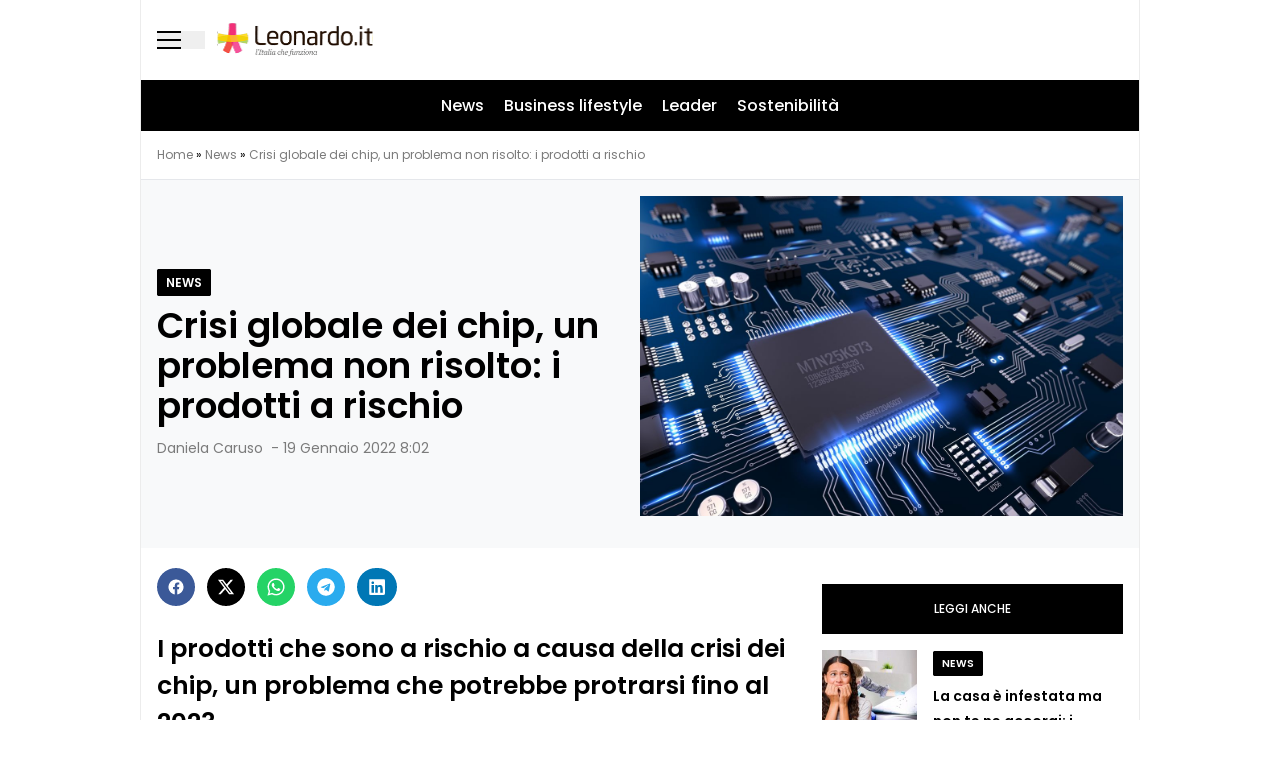

--- FILE ---
content_type: text/html; charset=UTF-8
request_url: https://leonardo.it/news/crisi-chip-prodotti-a-rischio/
body_size: 44466
content:
<!doctype html>
<html lang="it-IT">
<head><style>img.lazy{min-height:1px}</style><link href="https://leonardo.it/wp-content/plugins/w3-total-cache/pub/js/lazyload.min.js" as="script">
  <meta charset="utf-8">
  <meta name="viewport" content="width=device-width, initial-scale=1">
    <link rel="apple-touch-icon" sizes="144x144" href="https://leonardo.it/wp-content/themes/wordpress-evolve-theme/resources/images/favicon/apple-touch-icon.png">
  <link rel="icon" type="image/png" sizes="32x32" href="https://leonardo.it/wp-content/themes/wordpress-evolve-theme/resources/images/favicon/favicon-32x32.png">
  <link rel="icon" type="image/png" sizes="16x16" href="https://leonardo.it/wp-content/themes/wordpress-evolve-theme/resources/images/favicon/favicon-16x16.png">
  <link rel="manifest" href="https://leonardo.it/wp-content/themes/wordpress-evolve-theme/resources/images/favicon/site.webmanifest">
  <link rel="mask-icon" href="https://leonardo.it/wp-content/themes/wordpress-evolve-theme/resources/images/favicon/safari-pinned-tab.svg" color="#5bbad5">

  

      <meta name='robots' content='index, follow, max-image-preview:large, max-snippet:-1, max-video-preview:-1' />
	<style>img:is([sizes="auto" i], [sizes^="auto," i]) { contain-intrinsic-size: 3000px 1500px }</style>
	<link rel="dns-prefetch" href="https://clickiocmp.com/" crossorigin />
<link rel="dns-prefetch" href="https://s.fluxtech.ai/" crossorigin />
<link rel="dns-prefetch" href="https://content.viralize.tv/" crossorigin />
<link rel="preload" href="//clickiocmp.com/t/consent_246207.js" as="script">
<link rel="preload" href="//s.fluxtech.ai/s/leonardo/flux.js" as="script">
<script async src="//clickiocmp.com/t/consent_246207.js"></script>

	<!-- This site is optimized with the Yoast SEO plugin v26.5 - https://yoast.com/wordpress/plugins/seo/ -->
	<title>Crisi globale dei chip, un problema non risolto: i prodotti a rischio</title>
	<meta name="description" content="I prodotti che sono a rischio a causa della crisi dei chip, un problema che potrebbe protrarsi fino al 2023." />
	<link rel="canonical" href="https://leonardo.it/news/crisi-chip-prodotti-a-rischio/" />
	<meta property="og:locale" content="it_IT" />
	<meta property="og:type" content="article" />
	<meta property="og:title" content="Crisi globale dei chip: i prodotti a rischio" />
	<meta property="og:description" content="I prodotti che sono a rischio a causa della crisi dei chip, un problema che potrebbe protrarsi fino al 2023." />
	<meta property="og:url" content="https://leonardo.it/news/crisi-chip-prodotti-a-rischio/" />
	<meta property="og:site_name" content="Leonardo.it" />
	<meta property="article:publisher" content="https://www.facebook.com/leonardofanpage" />
	<meta property="article:published_time" content="2022-01-19T07:02:00+00:00" />
	<meta property="og:image" content="https://leonardo.it/wp-content/uploads/2022/01/SH_cip_tecnologia.jpg" />
	<meta property="og:image:width" content="1200" />
	<meta property="og:image:height" content="800" />
	<meta property="og:image:type" content="image/jpeg" />
	<meta name="author" content="Daniela Caruso" />
	<meta name="twitter:card" content="summary_large_image" />
	<meta name="twitter:creator" content="@NewsLeonardo" />
	<meta name="twitter:site" content="@NewsLeonardo" />
	<meta name="twitter:label1" content="Scritto da" />
	<meta name="twitter:data1" content="Daniela Caruso" />
	<meta name="twitter:label2" content="Tempo di lettura stimato" />
	<meta name="twitter:data2" content="3 minuti" />
	<!-- / Yoast SEO plugin. -->


<style id='global-styles-inline-css'>
:root{--wp--preset--aspect-ratio--square: 1;--wp--preset--aspect-ratio--4-3: 4/3;--wp--preset--aspect-ratio--3-4: 3/4;--wp--preset--aspect-ratio--3-2: 3/2;--wp--preset--aspect-ratio--2-3: 2/3;--wp--preset--aspect-ratio--16-9: 16/9;--wp--preset--aspect-ratio--9-16: 9/16;--wp--preset--color--black: #000;--wp--preset--color--cyan-bluish-gray: #abb8c3;--wp--preset--color--white: #fff;--wp--preset--color--pale-pink: #f78da7;--wp--preset--color--vivid-red: #cf2e2e;--wp--preset--color--luminous-vivid-orange: #ff6900;--wp--preset--color--luminous-vivid-amber: #fcb900;--wp--preset--color--light-green-cyan: #7bdcb5;--wp--preset--color--vivid-green-cyan: #00d084;--wp--preset--color--pale-cyan-blue: #8ed1fc;--wp--preset--color--vivid-cyan-blue: #0693e3;--wp--preset--color--vivid-purple: #9b51e0;--wp--preset--color--inherit: inherit;--wp--preset--color--current: currentcolor;--wp--preset--color--transparent: transparent;--wp--preset--color--slate-50: #f8fafc;--wp--preset--color--slate-100: #f1f5f9;--wp--preset--color--slate-200: #e2e8f0;--wp--preset--color--slate-300: #cbd5e1;--wp--preset--color--slate-400: #94a3b8;--wp--preset--color--slate-500: #64748b;--wp--preset--color--slate-600: #475569;--wp--preset--color--slate-700: #334155;--wp--preset--color--slate-800: #1e293b;--wp--preset--color--slate-900: #0f172a;--wp--preset--color--slate-950: #020617;--wp--preset--color--gray-50: #f9fafb;--wp--preset--color--gray-100: #f3f4f6;--wp--preset--color--gray-200: #e5e7eb;--wp--preset--color--gray-300: #d1d5db;--wp--preset--color--gray-400: #9ca3af;--wp--preset--color--gray-500: #6b7280;--wp--preset--color--gray-600: #4b5563;--wp--preset--color--gray-700: #374151;--wp--preset--color--gray-800: #1f2937;--wp--preset--color--gray-900: #111827;--wp--preset--color--gray-950: #030712;--wp--preset--color--zinc-50: #fafafa;--wp--preset--color--zinc-100: #f4f4f5;--wp--preset--color--zinc-200: #e4e4e7;--wp--preset--color--zinc-300: #d4d4d8;--wp--preset--color--zinc-400: #a1a1aa;--wp--preset--color--zinc-500: #71717a;--wp--preset--color--zinc-600: #52525b;--wp--preset--color--zinc-700: #3f3f46;--wp--preset--color--zinc-800: #27272a;--wp--preset--color--zinc-900: #18181b;--wp--preset--color--zinc-950: #09090b;--wp--preset--color--neutral-50: #fafafa;--wp--preset--color--neutral-100: #f5f5f5;--wp--preset--color--neutral-200: #e5e5e5;--wp--preset--color--neutral-300: #d4d4d4;--wp--preset--color--neutral-400: #a3a3a3;--wp--preset--color--neutral-500: #737373;--wp--preset--color--neutral-600: #525252;--wp--preset--color--neutral-700: #404040;--wp--preset--color--neutral-800: #262626;--wp--preset--color--neutral-900: #171717;--wp--preset--color--neutral-950: #0a0a0a;--wp--preset--color--stone-50: #fafaf9;--wp--preset--color--stone-100: #f5f5f4;--wp--preset--color--stone-200: #e7e5e4;--wp--preset--color--stone-300: #d6d3d1;--wp--preset--color--stone-400: #a8a29e;--wp--preset--color--stone-500: #78716c;--wp--preset--color--stone-600: #57534e;--wp--preset--color--stone-700: #44403c;--wp--preset--color--stone-800: #292524;--wp--preset--color--stone-900: #1c1917;--wp--preset--color--stone-950: #0c0a09;--wp--preset--color--red-50: #fef2f2;--wp--preset--color--red-100: #fee2e2;--wp--preset--color--red-200: #fecaca;--wp--preset--color--red-300: #fca5a5;--wp--preset--color--red-400: #f87171;--wp--preset--color--red-500: #ef4444;--wp--preset--color--red-600: #dc2626;--wp--preset--color--red-700: #b91c1c;--wp--preset--color--red-800: #991b1b;--wp--preset--color--red-900: #7f1d1d;--wp--preset--color--red-950: #450a0a;--wp--preset--color--orange-50: #fff7ed;--wp--preset--color--orange-100: #ffedd5;--wp--preset--color--orange-200: #fed7aa;--wp--preset--color--orange-300: #fdba74;--wp--preset--color--orange-400: #fb923c;--wp--preset--color--orange-500: #f97316;--wp--preset--color--orange-600: #ea580c;--wp--preset--color--orange-700: #c2410c;--wp--preset--color--orange-800: #9a3412;--wp--preset--color--orange-900: #7c2d12;--wp--preset--color--orange-950: #431407;--wp--preset--color--amber-50: #fffbeb;--wp--preset--color--amber-100: #fef3c7;--wp--preset--color--amber-200: #fde68a;--wp--preset--color--amber-300: #fcd34d;--wp--preset--color--amber-400: #fbbf24;--wp--preset--color--amber-500: #f59e0b;--wp--preset--color--amber-600: #d97706;--wp--preset--color--amber-700: #b45309;--wp--preset--color--amber-800: #92400e;--wp--preset--color--amber-900: #78350f;--wp--preset--color--amber-950: #451a03;--wp--preset--color--yellow-50: #fefce8;--wp--preset--color--yellow-100: #fef9c3;--wp--preset--color--yellow-200: #fef08a;--wp--preset--color--yellow-300: #fde047;--wp--preset--color--yellow-400: #facc15;--wp--preset--color--yellow-500: #eab308;--wp--preset--color--yellow-600: #ca8a04;--wp--preset--color--yellow-700: #a16207;--wp--preset--color--yellow-800: #854d0e;--wp--preset--color--yellow-900: #713f12;--wp--preset--color--yellow-950: #422006;--wp--preset--color--lime-50: #f7fee7;--wp--preset--color--lime-100: #ecfccb;--wp--preset--color--lime-200: #d9f99d;--wp--preset--color--lime-300: #bef264;--wp--preset--color--lime-400: #a3e635;--wp--preset--color--lime-500: #84cc16;--wp--preset--color--lime-600: #65a30d;--wp--preset--color--lime-700: #4d7c0f;--wp--preset--color--lime-800: #3f6212;--wp--preset--color--lime-900: #365314;--wp--preset--color--lime-950: #1a2e05;--wp--preset--color--green-50: #f0fdf4;--wp--preset--color--green-100: #dcfce7;--wp--preset--color--green-200: #bbf7d0;--wp--preset--color--green-300: #86efac;--wp--preset--color--green-400: #4ade80;--wp--preset--color--green-500: #22c55e;--wp--preset--color--green-600: #16a34a;--wp--preset--color--green-700: #15803d;--wp--preset--color--green-800: #166534;--wp--preset--color--green-900: #14532d;--wp--preset--color--green-950: #052e16;--wp--preset--color--emerald-50: #ecfdf5;--wp--preset--color--emerald-100: #d1fae5;--wp--preset--color--emerald-200: #a7f3d0;--wp--preset--color--emerald-300: #6ee7b7;--wp--preset--color--emerald-400: #34d399;--wp--preset--color--emerald-500: #10b981;--wp--preset--color--emerald-600: #059669;--wp--preset--color--emerald-700: #047857;--wp--preset--color--emerald-800: #065f46;--wp--preset--color--emerald-900: #064e3b;--wp--preset--color--emerald-950: #022c22;--wp--preset--color--teal-50: #f0fdfa;--wp--preset--color--teal-100: #ccfbf1;--wp--preset--color--teal-200: #99f6e4;--wp--preset--color--teal-300: #5eead4;--wp--preset--color--teal-400: #2dd4bf;--wp--preset--color--teal-500: #14b8a6;--wp--preset--color--teal-600: #0d9488;--wp--preset--color--teal-700: #0f766e;--wp--preset--color--teal-800: #115e59;--wp--preset--color--teal-900: #134e4a;--wp--preset--color--teal-950: #042f2e;--wp--preset--color--cyan-50: #ecfeff;--wp--preset--color--cyan-100: #cffafe;--wp--preset--color--cyan-200: #a5f3fc;--wp--preset--color--cyan-300: #67e8f9;--wp--preset--color--cyan-400: #22d3ee;--wp--preset--color--cyan-500: #06b6d4;--wp--preset--color--cyan-600: #0891b2;--wp--preset--color--cyan-700: #0e7490;--wp--preset--color--cyan-800: #155e75;--wp--preset--color--cyan-900: #164e63;--wp--preset--color--cyan-950: #083344;--wp--preset--color--sky-50: #f0f9ff;--wp--preset--color--sky-100: #e0f2fe;--wp--preset--color--sky-200: #bae6fd;--wp--preset--color--sky-300: #7dd3fc;--wp--preset--color--sky-400: #38bdf8;--wp--preset--color--sky-500: #0ea5e9;--wp--preset--color--sky-600: #0284c7;--wp--preset--color--sky-700: #0369a1;--wp--preset--color--sky-800: #075985;--wp--preset--color--sky-900: #0c4a6e;--wp--preset--color--sky-950: #082f49;--wp--preset--color--blue-50: #eff6ff;--wp--preset--color--blue-100: #dbeafe;--wp--preset--color--blue-200: #bfdbfe;--wp--preset--color--blue-300: #93c5fd;--wp--preset--color--blue-400: #60a5fa;--wp--preset--color--blue-500: #3b82f6;--wp--preset--color--blue-600: #2563eb;--wp--preset--color--blue-700: #1d4ed8;--wp--preset--color--blue-800: #1e40af;--wp--preset--color--blue-900: #1e3a8a;--wp--preset--color--blue-950: #172554;--wp--preset--color--indigo-50: #eef2ff;--wp--preset--color--indigo-100: #e0e7ff;--wp--preset--color--indigo-200: #c7d2fe;--wp--preset--color--indigo-300: #a5b4fc;--wp--preset--color--indigo-400: #818cf8;--wp--preset--color--indigo-500: #6366f1;--wp--preset--color--indigo-600: #4f46e5;--wp--preset--color--indigo-700: #4338ca;--wp--preset--color--indigo-800: #3730a3;--wp--preset--color--indigo-900: #312e81;--wp--preset--color--indigo-950: #1e1b4b;--wp--preset--color--violet-50: #f5f3ff;--wp--preset--color--violet-100: #ede9fe;--wp--preset--color--violet-200: #ddd6fe;--wp--preset--color--violet-300: #c4b5fd;--wp--preset--color--violet-400: #a78bfa;--wp--preset--color--violet-500: #8b5cf6;--wp--preset--color--violet-600: #7c3aed;--wp--preset--color--violet-700: #6d28d9;--wp--preset--color--violet-800: #5b21b6;--wp--preset--color--violet-900: #4c1d95;--wp--preset--color--violet-950: #2e1065;--wp--preset--color--purple-50: #faf5ff;--wp--preset--color--purple-100: #f3e8ff;--wp--preset--color--purple-200: #e9d5ff;--wp--preset--color--purple-300: #d8b4fe;--wp--preset--color--purple-400: #c084fc;--wp--preset--color--purple-500: #a855f7;--wp--preset--color--purple-600: #9333ea;--wp--preset--color--purple-700: #7e22ce;--wp--preset--color--purple-800: #6b21a8;--wp--preset--color--purple-900: #581c87;--wp--preset--color--purple-950: #3b0764;--wp--preset--color--fuchsia-50: #fdf4ff;--wp--preset--color--fuchsia-100: #fae8ff;--wp--preset--color--fuchsia-200: #f5d0fe;--wp--preset--color--fuchsia-300: #f0abfc;--wp--preset--color--fuchsia-400: #e879f9;--wp--preset--color--fuchsia-500: #d946ef;--wp--preset--color--fuchsia-600: #c026d3;--wp--preset--color--fuchsia-700: #a21caf;--wp--preset--color--fuchsia-800: #86198f;--wp--preset--color--fuchsia-900: #701a75;--wp--preset--color--fuchsia-950: #4a044e;--wp--preset--color--pink-50: #fdf2f8;--wp--preset--color--pink-100: #fce7f3;--wp--preset--color--pink-200: #fbcfe8;--wp--preset--color--pink-300: #f9a8d4;--wp--preset--color--pink-400: #f472b6;--wp--preset--color--pink-500: #ec4899;--wp--preset--color--pink-600: #db2777;--wp--preset--color--pink-700: #be185d;--wp--preset--color--pink-800: #9d174d;--wp--preset--color--pink-900: #831843;--wp--preset--color--pink-950: #500724;--wp--preset--color--rose-50: #fff1f2;--wp--preset--color--rose-100: #ffe4e6;--wp--preset--color--rose-200: #fecdd3;--wp--preset--color--rose-300: #fda4af;--wp--preset--color--rose-400: #fb7185;--wp--preset--color--rose-500: #f43f5e;--wp--preset--color--rose-600: #e11d48;--wp--preset--color--rose-700: #be123c;--wp--preset--color--rose-800: #9f1239;--wp--preset--color--rose-900: #881337;--wp--preset--color--rose-950: #4c0519;--wp--preset--color--evolve-primary: #b00;--wp--preset--color--evolve-secondary: #121213;--wp--preset--color--evolve-pink: #ffdbe9;--wp--preset--color--evolve-red: #ce0d0d;--wp--preset--color--evolve-overlay: #091d2e4d;--wp--preset--color--evolve-dark: #222529;--wp--preset--color--evolve-dark-lightened: #2f3133;--wp--preset--color--evolve-grey: #ececec;--wp--preset--color--evolve-gray-light: #f8f9fa;--wp--preset--color--evolve-white: #ffffff;--wp--preset--color--evolve-black: #151515;--wp--preset--color--evolve-adv: #dbeaff;--wp--preset--color--evolve-grey-meta: #7b7b7b;--wp--preset--color--evolve-light-grey: #edecef;--wp--preset--color--evolve-fb: #3b5998;--wp--preset--color--evolve-whatsapp: #25d366;--wp--preset--color--evolve-telegram: #2aabee;--wp--preset--color--evolve-linkedin: #0077b5;--wp--preset--color--evolve-black-card: #343434;--wp--preset--color--evolve-light-blue-grey: #eef2f3;--wp--preset--color--evolve-musica: #ff00f5;--wp--preset--color--evolve-milan: #da0018;--wp--preset--color--evolve-toro: #d0144c;--wp--preset--color--evolve-dolci: #4e2ba0;--wp--preset--color--evolve-tech: #3f96d2;--wp--preset--color--evolve-inter: #041ea0;--wp--preset--gradient--vivid-cyan-blue-to-vivid-purple: linear-gradient(135deg,rgba(6,147,227,1) 0%,rgb(155,81,224) 100%);--wp--preset--gradient--light-green-cyan-to-vivid-green-cyan: linear-gradient(135deg,rgb(122,220,180) 0%,rgb(0,208,130) 100%);--wp--preset--gradient--luminous-vivid-amber-to-luminous-vivid-orange: linear-gradient(135deg,rgba(252,185,0,1) 0%,rgba(255,105,0,1) 100%);--wp--preset--gradient--luminous-vivid-orange-to-vivid-red: linear-gradient(135deg,rgba(255,105,0,1) 0%,rgb(207,46,46) 100%);--wp--preset--gradient--very-light-gray-to-cyan-bluish-gray: linear-gradient(135deg,rgb(238,238,238) 0%,rgb(169,184,195) 100%);--wp--preset--gradient--cool-to-warm-spectrum: linear-gradient(135deg,rgb(74,234,220) 0%,rgb(151,120,209) 20%,rgb(207,42,186) 40%,rgb(238,44,130) 60%,rgb(251,105,98) 80%,rgb(254,248,76) 100%);--wp--preset--gradient--blush-light-purple: linear-gradient(135deg,rgb(255,206,236) 0%,rgb(152,150,240) 100%);--wp--preset--gradient--blush-bordeaux: linear-gradient(135deg,rgb(254,205,165) 0%,rgb(254,45,45) 50%,rgb(107,0,62) 100%);--wp--preset--gradient--luminous-dusk: linear-gradient(135deg,rgb(255,203,112) 0%,rgb(199,81,192) 50%,rgb(65,88,208) 100%);--wp--preset--gradient--pale-ocean: linear-gradient(135deg,rgb(255,245,203) 0%,rgb(182,227,212) 50%,rgb(51,167,181) 100%);--wp--preset--gradient--electric-grass: linear-gradient(135deg,rgb(202,248,128) 0%,rgb(113,206,126) 100%);--wp--preset--gradient--midnight: linear-gradient(135deg,rgb(2,3,129) 0%,rgb(40,116,252) 100%);--wp--preset--font-size--small: 13px;--wp--preset--font-size--medium: 20px;--wp--preset--font-size--large: 36px;--wp--preset--font-size--x-large: 42px;--wp--preset--font-size--xs: 0.75rem;--wp--preset--font-size--sm: 0.875rem;--wp--preset--font-size--base: 1rem;--wp--preset--font-size--lg: 1.125rem;--wp--preset--font-size--xl: 1.25rem;--wp--preset--font-size--2-xl: 1.5rem;--wp--preset--font-size--3-xl: 1.875rem;--wp--preset--font-size--4-xl: 2.25rem;--wp--preset--font-size--5-xl: 3rem;--wp--preset--font-size--6-xl: 3.75rem;--wp--preset--font-size--7-xl: 4.5rem;--wp--preset--font-size--8-xl: 6rem;--wp--preset--font-size--9-xl: 8rem;--wp--preset--font-size--xxs: 10px;--wp--preset--font-size--2-xxl: 28px;--wp--preset--font-family--sans: ui-sans-serif,system-ui,sans-serif,"Apple Color Emoji","Segoe UI Emoji","Segoe UI Symbol","Noto Color Emoji";--wp--preset--font-family--serif: ui-serif,Georgia,Cambria,"Times New Roman",Times,serif;--wp--preset--font-family--mono: ui-monospace,SFMono-Regular,Menlo,Monaco,Consolas,"Liberation Mono","Courier New",monospace;--wp--preset--spacing--20: 0.44rem;--wp--preset--spacing--30: 0.67rem;--wp--preset--spacing--40: 1rem;--wp--preset--spacing--50: 1.5rem;--wp--preset--spacing--60: 2.25rem;--wp--preset--spacing--70: 3.38rem;--wp--preset--spacing--80: 5.06rem;--wp--preset--shadow--natural: 6px 6px 9px rgba(0, 0, 0, 0.2);--wp--preset--shadow--deep: 12px 12px 50px rgba(0, 0, 0, 0.4);--wp--preset--shadow--sharp: 6px 6px 0px rgba(0, 0, 0, 0.2);--wp--preset--shadow--outlined: 6px 6px 0px -3px rgba(255, 255, 255, 1), 6px 6px rgba(0, 0, 0, 1);--wp--preset--shadow--crisp: 6px 6px 0px rgba(0, 0, 0, 1);}:where(body) { margin: 0; }.wp-site-blocks > .alignleft { float: left; margin-right: 2em; }.wp-site-blocks > .alignright { float: right; margin-left: 2em; }.wp-site-blocks > .aligncenter { justify-content: center; margin-left: auto; margin-right: auto; }:where(.is-layout-flex){gap: 0.5em;}:where(.is-layout-grid){gap: 0.5em;}.is-layout-flow > .alignleft{float: left;margin-inline-start: 0;margin-inline-end: 2em;}.is-layout-flow > .alignright{float: right;margin-inline-start: 2em;margin-inline-end: 0;}.is-layout-flow > .aligncenter{margin-left: auto !important;margin-right: auto !important;}.is-layout-constrained > .alignleft{float: left;margin-inline-start: 0;margin-inline-end: 2em;}.is-layout-constrained > .alignright{float: right;margin-inline-start: 2em;margin-inline-end: 0;}.is-layout-constrained > .aligncenter{margin-left: auto !important;margin-right: auto !important;}.is-layout-constrained > :where(:not(.alignleft):not(.alignright):not(.alignfull)){margin-left: auto !important;margin-right: auto !important;}body .is-layout-flex{display: flex;}.is-layout-flex{flex-wrap: wrap;align-items: center;}.is-layout-flex > :is(*, div){margin: 0;}body .is-layout-grid{display: grid;}.is-layout-grid > :is(*, div){margin: 0;}body{padding-top: 0px;padding-right: 0px;padding-bottom: 0px;padding-left: 0px;}a:where(:not(.wp-element-button)){text-decoration: underline;}:root :where(.wp-element-button, .wp-block-button__link){background-color: #32373c;border-width: 0;color: #fff;font-family: inherit;font-size: inherit;line-height: inherit;padding: calc(0.667em + 2px) calc(1.333em + 2px);text-decoration: none;}.has-black-color{color: var(--wp--preset--color--black) !important;}.has-cyan-bluish-gray-color{color: var(--wp--preset--color--cyan-bluish-gray) !important;}.has-white-color{color: var(--wp--preset--color--white) !important;}.has-pale-pink-color{color: var(--wp--preset--color--pale-pink) !important;}.has-vivid-red-color{color: var(--wp--preset--color--vivid-red) !important;}.has-luminous-vivid-orange-color{color: var(--wp--preset--color--luminous-vivid-orange) !important;}.has-luminous-vivid-amber-color{color: var(--wp--preset--color--luminous-vivid-amber) !important;}.has-light-green-cyan-color{color: var(--wp--preset--color--light-green-cyan) !important;}.has-vivid-green-cyan-color{color: var(--wp--preset--color--vivid-green-cyan) !important;}.has-pale-cyan-blue-color{color: var(--wp--preset--color--pale-cyan-blue) !important;}.has-vivid-cyan-blue-color{color: var(--wp--preset--color--vivid-cyan-blue) !important;}.has-vivid-purple-color{color: var(--wp--preset--color--vivid-purple) !important;}.has-inherit-color{color: var(--wp--preset--color--inherit) !important;}.has-current-color{color: var(--wp--preset--color--current) !important;}.has-transparent-color{color: var(--wp--preset--color--transparent) !important;}.has-slate-50-color{color: var(--wp--preset--color--slate-50) !important;}.has-slate-100-color{color: var(--wp--preset--color--slate-100) !important;}.has-slate-200-color{color: var(--wp--preset--color--slate-200) !important;}.has-slate-300-color{color: var(--wp--preset--color--slate-300) !important;}.has-slate-400-color{color: var(--wp--preset--color--slate-400) !important;}.has-slate-500-color{color: var(--wp--preset--color--slate-500) !important;}.has-slate-600-color{color: var(--wp--preset--color--slate-600) !important;}.has-slate-700-color{color: var(--wp--preset--color--slate-700) !important;}.has-slate-800-color{color: var(--wp--preset--color--slate-800) !important;}.has-slate-900-color{color: var(--wp--preset--color--slate-900) !important;}.has-slate-950-color{color: var(--wp--preset--color--slate-950) !important;}.has-gray-50-color{color: var(--wp--preset--color--gray-50) !important;}.has-gray-100-color{color: var(--wp--preset--color--gray-100) !important;}.has-gray-200-color{color: var(--wp--preset--color--gray-200) !important;}.has-gray-300-color{color: var(--wp--preset--color--gray-300) !important;}.has-gray-400-color{color: var(--wp--preset--color--gray-400) !important;}.has-gray-500-color{color: var(--wp--preset--color--gray-500) !important;}.has-gray-600-color{color: var(--wp--preset--color--gray-600) !important;}.has-gray-700-color{color: var(--wp--preset--color--gray-700) !important;}.has-gray-800-color{color: var(--wp--preset--color--gray-800) !important;}.has-gray-900-color{color: var(--wp--preset--color--gray-900) !important;}.has-gray-950-color{color: var(--wp--preset--color--gray-950) !important;}.has-zinc-50-color{color: var(--wp--preset--color--zinc-50) !important;}.has-zinc-100-color{color: var(--wp--preset--color--zinc-100) !important;}.has-zinc-200-color{color: var(--wp--preset--color--zinc-200) !important;}.has-zinc-300-color{color: var(--wp--preset--color--zinc-300) !important;}.has-zinc-400-color{color: var(--wp--preset--color--zinc-400) !important;}.has-zinc-500-color{color: var(--wp--preset--color--zinc-500) !important;}.has-zinc-600-color{color: var(--wp--preset--color--zinc-600) !important;}.has-zinc-700-color{color: var(--wp--preset--color--zinc-700) !important;}.has-zinc-800-color{color: var(--wp--preset--color--zinc-800) !important;}.has-zinc-900-color{color: var(--wp--preset--color--zinc-900) !important;}.has-zinc-950-color{color: var(--wp--preset--color--zinc-950) !important;}.has-neutral-50-color{color: var(--wp--preset--color--neutral-50) !important;}.has-neutral-100-color{color: var(--wp--preset--color--neutral-100) !important;}.has-neutral-200-color{color: var(--wp--preset--color--neutral-200) !important;}.has-neutral-300-color{color: var(--wp--preset--color--neutral-300) !important;}.has-neutral-400-color{color: var(--wp--preset--color--neutral-400) !important;}.has-neutral-500-color{color: var(--wp--preset--color--neutral-500) !important;}.has-neutral-600-color{color: var(--wp--preset--color--neutral-600) !important;}.has-neutral-700-color{color: var(--wp--preset--color--neutral-700) !important;}.has-neutral-800-color{color: var(--wp--preset--color--neutral-800) !important;}.has-neutral-900-color{color: var(--wp--preset--color--neutral-900) !important;}.has-neutral-950-color{color: var(--wp--preset--color--neutral-950) !important;}.has-stone-50-color{color: var(--wp--preset--color--stone-50) !important;}.has-stone-100-color{color: var(--wp--preset--color--stone-100) !important;}.has-stone-200-color{color: var(--wp--preset--color--stone-200) !important;}.has-stone-300-color{color: var(--wp--preset--color--stone-300) !important;}.has-stone-400-color{color: var(--wp--preset--color--stone-400) !important;}.has-stone-500-color{color: var(--wp--preset--color--stone-500) !important;}.has-stone-600-color{color: var(--wp--preset--color--stone-600) !important;}.has-stone-700-color{color: var(--wp--preset--color--stone-700) !important;}.has-stone-800-color{color: var(--wp--preset--color--stone-800) !important;}.has-stone-900-color{color: var(--wp--preset--color--stone-900) !important;}.has-stone-950-color{color: var(--wp--preset--color--stone-950) !important;}.has-red-50-color{color: var(--wp--preset--color--red-50) !important;}.has-red-100-color{color: var(--wp--preset--color--red-100) !important;}.has-red-200-color{color: var(--wp--preset--color--red-200) !important;}.has-red-300-color{color: var(--wp--preset--color--red-300) !important;}.has-red-400-color{color: var(--wp--preset--color--red-400) !important;}.has-red-500-color{color: var(--wp--preset--color--red-500) !important;}.has-red-600-color{color: var(--wp--preset--color--red-600) !important;}.has-red-700-color{color: var(--wp--preset--color--red-700) !important;}.has-red-800-color{color: var(--wp--preset--color--red-800) !important;}.has-red-900-color{color: var(--wp--preset--color--red-900) !important;}.has-red-950-color{color: var(--wp--preset--color--red-950) !important;}.has-orange-50-color{color: var(--wp--preset--color--orange-50) !important;}.has-orange-100-color{color: var(--wp--preset--color--orange-100) !important;}.has-orange-200-color{color: var(--wp--preset--color--orange-200) !important;}.has-orange-300-color{color: var(--wp--preset--color--orange-300) !important;}.has-orange-400-color{color: var(--wp--preset--color--orange-400) !important;}.has-orange-500-color{color: var(--wp--preset--color--orange-500) !important;}.has-orange-600-color{color: var(--wp--preset--color--orange-600) !important;}.has-orange-700-color{color: var(--wp--preset--color--orange-700) !important;}.has-orange-800-color{color: var(--wp--preset--color--orange-800) !important;}.has-orange-900-color{color: var(--wp--preset--color--orange-900) !important;}.has-orange-950-color{color: var(--wp--preset--color--orange-950) !important;}.has-amber-50-color{color: var(--wp--preset--color--amber-50) !important;}.has-amber-100-color{color: var(--wp--preset--color--amber-100) !important;}.has-amber-200-color{color: var(--wp--preset--color--amber-200) !important;}.has-amber-300-color{color: var(--wp--preset--color--amber-300) !important;}.has-amber-400-color{color: var(--wp--preset--color--amber-400) !important;}.has-amber-500-color{color: var(--wp--preset--color--amber-500) !important;}.has-amber-600-color{color: var(--wp--preset--color--amber-600) !important;}.has-amber-700-color{color: var(--wp--preset--color--amber-700) !important;}.has-amber-800-color{color: var(--wp--preset--color--amber-800) !important;}.has-amber-900-color{color: var(--wp--preset--color--amber-900) !important;}.has-amber-950-color{color: var(--wp--preset--color--amber-950) !important;}.has-yellow-50-color{color: var(--wp--preset--color--yellow-50) !important;}.has-yellow-100-color{color: var(--wp--preset--color--yellow-100) !important;}.has-yellow-200-color{color: var(--wp--preset--color--yellow-200) !important;}.has-yellow-300-color{color: var(--wp--preset--color--yellow-300) !important;}.has-yellow-400-color{color: var(--wp--preset--color--yellow-400) !important;}.has-yellow-500-color{color: var(--wp--preset--color--yellow-500) !important;}.has-yellow-600-color{color: var(--wp--preset--color--yellow-600) !important;}.has-yellow-700-color{color: var(--wp--preset--color--yellow-700) !important;}.has-yellow-800-color{color: var(--wp--preset--color--yellow-800) !important;}.has-yellow-900-color{color: var(--wp--preset--color--yellow-900) !important;}.has-yellow-950-color{color: var(--wp--preset--color--yellow-950) !important;}.has-lime-50-color{color: var(--wp--preset--color--lime-50) !important;}.has-lime-100-color{color: var(--wp--preset--color--lime-100) !important;}.has-lime-200-color{color: var(--wp--preset--color--lime-200) !important;}.has-lime-300-color{color: var(--wp--preset--color--lime-300) !important;}.has-lime-400-color{color: var(--wp--preset--color--lime-400) !important;}.has-lime-500-color{color: var(--wp--preset--color--lime-500) !important;}.has-lime-600-color{color: var(--wp--preset--color--lime-600) !important;}.has-lime-700-color{color: var(--wp--preset--color--lime-700) !important;}.has-lime-800-color{color: var(--wp--preset--color--lime-800) !important;}.has-lime-900-color{color: var(--wp--preset--color--lime-900) !important;}.has-lime-950-color{color: var(--wp--preset--color--lime-950) !important;}.has-green-50-color{color: var(--wp--preset--color--green-50) !important;}.has-green-100-color{color: var(--wp--preset--color--green-100) !important;}.has-green-200-color{color: var(--wp--preset--color--green-200) !important;}.has-green-300-color{color: var(--wp--preset--color--green-300) !important;}.has-green-400-color{color: var(--wp--preset--color--green-400) !important;}.has-green-500-color{color: var(--wp--preset--color--green-500) !important;}.has-green-600-color{color: var(--wp--preset--color--green-600) !important;}.has-green-700-color{color: var(--wp--preset--color--green-700) !important;}.has-green-800-color{color: var(--wp--preset--color--green-800) !important;}.has-green-900-color{color: var(--wp--preset--color--green-900) !important;}.has-green-950-color{color: var(--wp--preset--color--green-950) !important;}.has-emerald-50-color{color: var(--wp--preset--color--emerald-50) !important;}.has-emerald-100-color{color: var(--wp--preset--color--emerald-100) !important;}.has-emerald-200-color{color: var(--wp--preset--color--emerald-200) !important;}.has-emerald-300-color{color: var(--wp--preset--color--emerald-300) !important;}.has-emerald-400-color{color: var(--wp--preset--color--emerald-400) !important;}.has-emerald-500-color{color: var(--wp--preset--color--emerald-500) !important;}.has-emerald-600-color{color: var(--wp--preset--color--emerald-600) !important;}.has-emerald-700-color{color: var(--wp--preset--color--emerald-700) !important;}.has-emerald-800-color{color: var(--wp--preset--color--emerald-800) !important;}.has-emerald-900-color{color: var(--wp--preset--color--emerald-900) !important;}.has-emerald-950-color{color: var(--wp--preset--color--emerald-950) !important;}.has-teal-50-color{color: var(--wp--preset--color--teal-50) !important;}.has-teal-100-color{color: var(--wp--preset--color--teal-100) !important;}.has-teal-200-color{color: var(--wp--preset--color--teal-200) !important;}.has-teal-300-color{color: var(--wp--preset--color--teal-300) !important;}.has-teal-400-color{color: var(--wp--preset--color--teal-400) !important;}.has-teal-500-color{color: var(--wp--preset--color--teal-500) !important;}.has-teal-600-color{color: var(--wp--preset--color--teal-600) !important;}.has-teal-700-color{color: var(--wp--preset--color--teal-700) !important;}.has-teal-800-color{color: var(--wp--preset--color--teal-800) !important;}.has-teal-900-color{color: var(--wp--preset--color--teal-900) !important;}.has-teal-950-color{color: var(--wp--preset--color--teal-950) !important;}.has-cyan-50-color{color: var(--wp--preset--color--cyan-50) !important;}.has-cyan-100-color{color: var(--wp--preset--color--cyan-100) !important;}.has-cyan-200-color{color: var(--wp--preset--color--cyan-200) !important;}.has-cyan-300-color{color: var(--wp--preset--color--cyan-300) !important;}.has-cyan-400-color{color: var(--wp--preset--color--cyan-400) !important;}.has-cyan-500-color{color: var(--wp--preset--color--cyan-500) !important;}.has-cyan-600-color{color: var(--wp--preset--color--cyan-600) !important;}.has-cyan-700-color{color: var(--wp--preset--color--cyan-700) !important;}.has-cyan-800-color{color: var(--wp--preset--color--cyan-800) !important;}.has-cyan-900-color{color: var(--wp--preset--color--cyan-900) !important;}.has-cyan-950-color{color: var(--wp--preset--color--cyan-950) !important;}.has-sky-50-color{color: var(--wp--preset--color--sky-50) !important;}.has-sky-100-color{color: var(--wp--preset--color--sky-100) !important;}.has-sky-200-color{color: var(--wp--preset--color--sky-200) !important;}.has-sky-300-color{color: var(--wp--preset--color--sky-300) !important;}.has-sky-400-color{color: var(--wp--preset--color--sky-400) !important;}.has-sky-500-color{color: var(--wp--preset--color--sky-500) !important;}.has-sky-600-color{color: var(--wp--preset--color--sky-600) !important;}.has-sky-700-color{color: var(--wp--preset--color--sky-700) !important;}.has-sky-800-color{color: var(--wp--preset--color--sky-800) !important;}.has-sky-900-color{color: var(--wp--preset--color--sky-900) !important;}.has-sky-950-color{color: var(--wp--preset--color--sky-950) !important;}.has-blue-50-color{color: var(--wp--preset--color--blue-50) !important;}.has-blue-100-color{color: var(--wp--preset--color--blue-100) !important;}.has-blue-200-color{color: var(--wp--preset--color--blue-200) !important;}.has-blue-300-color{color: var(--wp--preset--color--blue-300) !important;}.has-blue-400-color{color: var(--wp--preset--color--blue-400) !important;}.has-blue-500-color{color: var(--wp--preset--color--blue-500) !important;}.has-blue-600-color{color: var(--wp--preset--color--blue-600) !important;}.has-blue-700-color{color: var(--wp--preset--color--blue-700) !important;}.has-blue-800-color{color: var(--wp--preset--color--blue-800) !important;}.has-blue-900-color{color: var(--wp--preset--color--blue-900) !important;}.has-blue-950-color{color: var(--wp--preset--color--blue-950) !important;}.has-indigo-50-color{color: var(--wp--preset--color--indigo-50) !important;}.has-indigo-100-color{color: var(--wp--preset--color--indigo-100) !important;}.has-indigo-200-color{color: var(--wp--preset--color--indigo-200) !important;}.has-indigo-300-color{color: var(--wp--preset--color--indigo-300) !important;}.has-indigo-400-color{color: var(--wp--preset--color--indigo-400) !important;}.has-indigo-500-color{color: var(--wp--preset--color--indigo-500) !important;}.has-indigo-600-color{color: var(--wp--preset--color--indigo-600) !important;}.has-indigo-700-color{color: var(--wp--preset--color--indigo-700) !important;}.has-indigo-800-color{color: var(--wp--preset--color--indigo-800) !important;}.has-indigo-900-color{color: var(--wp--preset--color--indigo-900) !important;}.has-indigo-950-color{color: var(--wp--preset--color--indigo-950) !important;}.has-violet-50-color{color: var(--wp--preset--color--violet-50) !important;}.has-violet-100-color{color: var(--wp--preset--color--violet-100) !important;}.has-violet-200-color{color: var(--wp--preset--color--violet-200) !important;}.has-violet-300-color{color: var(--wp--preset--color--violet-300) !important;}.has-violet-400-color{color: var(--wp--preset--color--violet-400) !important;}.has-violet-500-color{color: var(--wp--preset--color--violet-500) !important;}.has-violet-600-color{color: var(--wp--preset--color--violet-600) !important;}.has-violet-700-color{color: var(--wp--preset--color--violet-700) !important;}.has-violet-800-color{color: var(--wp--preset--color--violet-800) !important;}.has-violet-900-color{color: var(--wp--preset--color--violet-900) !important;}.has-violet-950-color{color: var(--wp--preset--color--violet-950) !important;}.has-purple-50-color{color: var(--wp--preset--color--purple-50) !important;}.has-purple-100-color{color: var(--wp--preset--color--purple-100) !important;}.has-purple-200-color{color: var(--wp--preset--color--purple-200) !important;}.has-purple-300-color{color: var(--wp--preset--color--purple-300) !important;}.has-purple-400-color{color: var(--wp--preset--color--purple-400) !important;}.has-purple-500-color{color: var(--wp--preset--color--purple-500) !important;}.has-purple-600-color{color: var(--wp--preset--color--purple-600) !important;}.has-purple-700-color{color: var(--wp--preset--color--purple-700) !important;}.has-purple-800-color{color: var(--wp--preset--color--purple-800) !important;}.has-purple-900-color{color: var(--wp--preset--color--purple-900) !important;}.has-purple-950-color{color: var(--wp--preset--color--purple-950) !important;}.has-fuchsia-50-color{color: var(--wp--preset--color--fuchsia-50) !important;}.has-fuchsia-100-color{color: var(--wp--preset--color--fuchsia-100) !important;}.has-fuchsia-200-color{color: var(--wp--preset--color--fuchsia-200) !important;}.has-fuchsia-300-color{color: var(--wp--preset--color--fuchsia-300) !important;}.has-fuchsia-400-color{color: var(--wp--preset--color--fuchsia-400) !important;}.has-fuchsia-500-color{color: var(--wp--preset--color--fuchsia-500) !important;}.has-fuchsia-600-color{color: var(--wp--preset--color--fuchsia-600) !important;}.has-fuchsia-700-color{color: var(--wp--preset--color--fuchsia-700) !important;}.has-fuchsia-800-color{color: var(--wp--preset--color--fuchsia-800) !important;}.has-fuchsia-900-color{color: var(--wp--preset--color--fuchsia-900) !important;}.has-fuchsia-950-color{color: var(--wp--preset--color--fuchsia-950) !important;}.has-pink-50-color{color: var(--wp--preset--color--pink-50) !important;}.has-pink-100-color{color: var(--wp--preset--color--pink-100) !important;}.has-pink-200-color{color: var(--wp--preset--color--pink-200) !important;}.has-pink-300-color{color: var(--wp--preset--color--pink-300) !important;}.has-pink-400-color{color: var(--wp--preset--color--pink-400) !important;}.has-pink-500-color{color: var(--wp--preset--color--pink-500) !important;}.has-pink-600-color{color: var(--wp--preset--color--pink-600) !important;}.has-pink-700-color{color: var(--wp--preset--color--pink-700) !important;}.has-pink-800-color{color: var(--wp--preset--color--pink-800) !important;}.has-pink-900-color{color: var(--wp--preset--color--pink-900) !important;}.has-pink-950-color{color: var(--wp--preset--color--pink-950) !important;}.has-rose-50-color{color: var(--wp--preset--color--rose-50) !important;}.has-rose-100-color{color: var(--wp--preset--color--rose-100) !important;}.has-rose-200-color{color: var(--wp--preset--color--rose-200) !important;}.has-rose-300-color{color: var(--wp--preset--color--rose-300) !important;}.has-rose-400-color{color: var(--wp--preset--color--rose-400) !important;}.has-rose-500-color{color: var(--wp--preset--color--rose-500) !important;}.has-rose-600-color{color: var(--wp--preset--color--rose-600) !important;}.has-rose-700-color{color: var(--wp--preset--color--rose-700) !important;}.has-rose-800-color{color: var(--wp--preset--color--rose-800) !important;}.has-rose-900-color{color: var(--wp--preset--color--rose-900) !important;}.has-rose-950-color{color: var(--wp--preset--color--rose-950) !important;}.has-evolve-primary-color{color: var(--wp--preset--color--evolve-primary) !important;}.has-evolve-secondary-color{color: var(--wp--preset--color--evolve-secondary) !important;}.has-evolve-pink-color{color: var(--wp--preset--color--evolve-pink) !important;}.has-evolve-red-color{color: var(--wp--preset--color--evolve-red) !important;}.has-evolve-overlay-color{color: var(--wp--preset--color--evolve-overlay) !important;}.has-evolve-dark-color{color: var(--wp--preset--color--evolve-dark) !important;}.has-evolve-dark-lightened-color{color: var(--wp--preset--color--evolve-dark-lightened) !important;}.has-evolve-grey-color{color: var(--wp--preset--color--evolve-grey) !important;}.has-evolve-gray-light-color{color: var(--wp--preset--color--evolve-gray-light) !important;}.has-evolve-white-color{color: var(--wp--preset--color--evolve-white) !important;}.has-evolve-black-color{color: var(--wp--preset--color--evolve-black) !important;}.has-evolve-adv-color{color: var(--wp--preset--color--evolve-adv) !important;}.has-evolve-grey-meta-color{color: var(--wp--preset--color--evolve-grey-meta) !important;}.has-evolve-light-grey-color{color: var(--wp--preset--color--evolve-light-grey) !important;}.has-evolve-fb-color{color: var(--wp--preset--color--evolve-fb) !important;}.has-evolve-whatsapp-color{color: var(--wp--preset--color--evolve-whatsapp) !important;}.has-evolve-telegram-color{color: var(--wp--preset--color--evolve-telegram) !important;}.has-evolve-linkedin-color{color: var(--wp--preset--color--evolve-linkedin) !important;}.has-evolve-black-card-color{color: var(--wp--preset--color--evolve-black-card) !important;}.has-evolve-light-blue-grey-color{color: var(--wp--preset--color--evolve-light-blue-grey) !important;}.has-evolve-musica-color{color: var(--wp--preset--color--evolve-musica) !important;}.has-evolve-milan-color{color: var(--wp--preset--color--evolve-milan) !important;}.has-evolve-toro-color{color: var(--wp--preset--color--evolve-toro) !important;}.has-evolve-dolci-color{color: var(--wp--preset--color--evolve-dolci) !important;}.has-evolve-tech-color{color: var(--wp--preset--color--evolve-tech) !important;}.has-evolve-inter-color{color: var(--wp--preset--color--evolve-inter) !important;}.has-black-background-color{background-color: var(--wp--preset--color--black) !important;}.has-cyan-bluish-gray-background-color{background-color: var(--wp--preset--color--cyan-bluish-gray) !important;}.has-white-background-color{background-color: var(--wp--preset--color--white) !important;}.has-pale-pink-background-color{background-color: var(--wp--preset--color--pale-pink) !important;}.has-vivid-red-background-color{background-color: var(--wp--preset--color--vivid-red) !important;}.has-luminous-vivid-orange-background-color{background-color: var(--wp--preset--color--luminous-vivid-orange) !important;}.has-luminous-vivid-amber-background-color{background-color: var(--wp--preset--color--luminous-vivid-amber) !important;}.has-light-green-cyan-background-color{background-color: var(--wp--preset--color--light-green-cyan) !important;}.has-vivid-green-cyan-background-color{background-color: var(--wp--preset--color--vivid-green-cyan) !important;}.has-pale-cyan-blue-background-color{background-color: var(--wp--preset--color--pale-cyan-blue) !important;}.has-vivid-cyan-blue-background-color{background-color: var(--wp--preset--color--vivid-cyan-blue) !important;}.has-vivid-purple-background-color{background-color: var(--wp--preset--color--vivid-purple) !important;}.has-inherit-background-color{background-color: var(--wp--preset--color--inherit) !important;}.has-current-background-color{background-color: var(--wp--preset--color--current) !important;}.has-transparent-background-color{background-color: var(--wp--preset--color--transparent) !important;}.has-slate-50-background-color{background-color: var(--wp--preset--color--slate-50) !important;}.has-slate-100-background-color{background-color: var(--wp--preset--color--slate-100) !important;}.has-slate-200-background-color{background-color: var(--wp--preset--color--slate-200) !important;}.has-slate-300-background-color{background-color: var(--wp--preset--color--slate-300) !important;}.has-slate-400-background-color{background-color: var(--wp--preset--color--slate-400) !important;}.has-slate-500-background-color{background-color: var(--wp--preset--color--slate-500) !important;}.has-slate-600-background-color{background-color: var(--wp--preset--color--slate-600) !important;}.has-slate-700-background-color{background-color: var(--wp--preset--color--slate-700) !important;}.has-slate-800-background-color{background-color: var(--wp--preset--color--slate-800) !important;}.has-slate-900-background-color{background-color: var(--wp--preset--color--slate-900) !important;}.has-slate-950-background-color{background-color: var(--wp--preset--color--slate-950) !important;}.has-gray-50-background-color{background-color: var(--wp--preset--color--gray-50) !important;}.has-gray-100-background-color{background-color: var(--wp--preset--color--gray-100) !important;}.has-gray-200-background-color{background-color: var(--wp--preset--color--gray-200) !important;}.has-gray-300-background-color{background-color: var(--wp--preset--color--gray-300) !important;}.has-gray-400-background-color{background-color: var(--wp--preset--color--gray-400) !important;}.has-gray-500-background-color{background-color: var(--wp--preset--color--gray-500) !important;}.has-gray-600-background-color{background-color: var(--wp--preset--color--gray-600) !important;}.has-gray-700-background-color{background-color: var(--wp--preset--color--gray-700) !important;}.has-gray-800-background-color{background-color: var(--wp--preset--color--gray-800) !important;}.has-gray-900-background-color{background-color: var(--wp--preset--color--gray-900) !important;}.has-gray-950-background-color{background-color: var(--wp--preset--color--gray-950) !important;}.has-zinc-50-background-color{background-color: var(--wp--preset--color--zinc-50) !important;}.has-zinc-100-background-color{background-color: var(--wp--preset--color--zinc-100) !important;}.has-zinc-200-background-color{background-color: var(--wp--preset--color--zinc-200) !important;}.has-zinc-300-background-color{background-color: var(--wp--preset--color--zinc-300) !important;}.has-zinc-400-background-color{background-color: var(--wp--preset--color--zinc-400) !important;}.has-zinc-500-background-color{background-color: var(--wp--preset--color--zinc-500) !important;}.has-zinc-600-background-color{background-color: var(--wp--preset--color--zinc-600) !important;}.has-zinc-700-background-color{background-color: var(--wp--preset--color--zinc-700) !important;}.has-zinc-800-background-color{background-color: var(--wp--preset--color--zinc-800) !important;}.has-zinc-900-background-color{background-color: var(--wp--preset--color--zinc-900) !important;}.has-zinc-950-background-color{background-color: var(--wp--preset--color--zinc-950) !important;}.has-neutral-50-background-color{background-color: var(--wp--preset--color--neutral-50) !important;}.has-neutral-100-background-color{background-color: var(--wp--preset--color--neutral-100) !important;}.has-neutral-200-background-color{background-color: var(--wp--preset--color--neutral-200) !important;}.has-neutral-300-background-color{background-color: var(--wp--preset--color--neutral-300) !important;}.has-neutral-400-background-color{background-color: var(--wp--preset--color--neutral-400) !important;}.has-neutral-500-background-color{background-color: var(--wp--preset--color--neutral-500) !important;}.has-neutral-600-background-color{background-color: var(--wp--preset--color--neutral-600) !important;}.has-neutral-700-background-color{background-color: var(--wp--preset--color--neutral-700) !important;}.has-neutral-800-background-color{background-color: var(--wp--preset--color--neutral-800) !important;}.has-neutral-900-background-color{background-color: var(--wp--preset--color--neutral-900) !important;}.has-neutral-950-background-color{background-color: var(--wp--preset--color--neutral-950) !important;}.has-stone-50-background-color{background-color: var(--wp--preset--color--stone-50) !important;}.has-stone-100-background-color{background-color: var(--wp--preset--color--stone-100) !important;}.has-stone-200-background-color{background-color: var(--wp--preset--color--stone-200) !important;}.has-stone-300-background-color{background-color: var(--wp--preset--color--stone-300) !important;}.has-stone-400-background-color{background-color: var(--wp--preset--color--stone-400) !important;}.has-stone-500-background-color{background-color: var(--wp--preset--color--stone-500) !important;}.has-stone-600-background-color{background-color: var(--wp--preset--color--stone-600) !important;}.has-stone-700-background-color{background-color: var(--wp--preset--color--stone-700) !important;}.has-stone-800-background-color{background-color: var(--wp--preset--color--stone-800) !important;}.has-stone-900-background-color{background-color: var(--wp--preset--color--stone-900) !important;}.has-stone-950-background-color{background-color: var(--wp--preset--color--stone-950) !important;}.has-red-50-background-color{background-color: var(--wp--preset--color--red-50) !important;}.has-red-100-background-color{background-color: var(--wp--preset--color--red-100) !important;}.has-red-200-background-color{background-color: var(--wp--preset--color--red-200) !important;}.has-red-300-background-color{background-color: var(--wp--preset--color--red-300) !important;}.has-red-400-background-color{background-color: var(--wp--preset--color--red-400) !important;}.has-red-500-background-color{background-color: var(--wp--preset--color--red-500) !important;}.has-red-600-background-color{background-color: var(--wp--preset--color--red-600) !important;}.has-red-700-background-color{background-color: var(--wp--preset--color--red-700) !important;}.has-red-800-background-color{background-color: var(--wp--preset--color--red-800) !important;}.has-red-900-background-color{background-color: var(--wp--preset--color--red-900) !important;}.has-red-950-background-color{background-color: var(--wp--preset--color--red-950) !important;}.has-orange-50-background-color{background-color: var(--wp--preset--color--orange-50) !important;}.has-orange-100-background-color{background-color: var(--wp--preset--color--orange-100) !important;}.has-orange-200-background-color{background-color: var(--wp--preset--color--orange-200) !important;}.has-orange-300-background-color{background-color: var(--wp--preset--color--orange-300) !important;}.has-orange-400-background-color{background-color: var(--wp--preset--color--orange-400) !important;}.has-orange-500-background-color{background-color: var(--wp--preset--color--orange-500) !important;}.has-orange-600-background-color{background-color: var(--wp--preset--color--orange-600) !important;}.has-orange-700-background-color{background-color: var(--wp--preset--color--orange-700) !important;}.has-orange-800-background-color{background-color: var(--wp--preset--color--orange-800) !important;}.has-orange-900-background-color{background-color: var(--wp--preset--color--orange-900) !important;}.has-orange-950-background-color{background-color: var(--wp--preset--color--orange-950) !important;}.has-amber-50-background-color{background-color: var(--wp--preset--color--amber-50) !important;}.has-amber-100-background-color{background-color: var(--wp--preset--color--amber-100) !important;}.has-amber-200-background-color{background-color: var(--wp--preset--color--amber-200) !important;}.has-amber-300-background-color{background-color: var(--wp--preset--color--amber-300) !important;}.has-amber-400-background-color{background-color: var(--wp--preset--color--amber-400) !important;}.has-amber-500-background-color{background-color: var(--wp--preset--color--amber-500) !important;}.has-amber-600-background-color{background-color: var(--wp--preset--color--amber-600) !important;}.has-amber-700-background-color{background-color: var(--wp--preset--color--amber-700) !important;}.has-amber-800-background-color{background-color: var(--wp--preset--color--amber-800) !important;}.has-amber-900-background-color{background-color: var(--wp--preset--color--amber-900) !important;}.has-amber-950-background-color{background-color: var(--wp--preset--color--amber-950) !important;}.has-yellow-50-background-color{background-color: var(--wp--preset--color--yellow-50) !important;}.has-yellow-100-background-color{background-color: var(--wp--preset--color--yellow-100) !important;}.has-yellow-200-background-color{background-color: var(--wp--preset--color--yellow-200) !important;}.has-yellow-300-background-color{background-color: var(--wp--preset--color--yellow-300) !important;}.has-yellow-400-background-color{background-color: var(--wp--preset--color--yellow-400) !important;}.has-yellow-500-background-color{background-color: var(--wp--preset--color--yellow-500) !important;}.has-yellow-600-background-color{background-color: var(--wp--preset--color--yellow-600) !important;}.has-yellow-700-background-color{background-color: var(--wp--preset--color--yellow-700) !important;}.has-yellow-800-background-color{background-color: var(--wp--preset--color--yellow-800) !important;}.has-yellow-900-background-color{background-color: var(--wp--preset--color--yellow-900) !important;}.has-yellow-950-background-color{background-color: var(--wp--preset--color--yellow-950) !important;}.has-lime-50-background-color{background-color: var(--wp--preset--color--lime-50) !important;}.has-lime-100-background-color{background-color: var(--wp--preset--color--lime-100) !important;}.has-lime-200-background-color{background-color: var(--wp--preset--color--lime-200) !important;}.has-lime-300-background-color{background-color: var(--wp--preset--color--lime-300) !important;}.has-lime-400-background-color{background-color: var(--wp--preset--color--lime-400) !important;}.has-lime-500-background-color{background-color: var(--wp--preset--color--lime-500) !important;}.has-lime-600-background-color{background-color: var(--wp--preset--color--lime-600) !important;}.has-lime-700-background-color{background-color: var(--wp--preset--color--lime-700) !important;}.has-lime-800-background-color{background-color: var(--wp--preset--color--lime-800) !important;}.has-lime-900-background-color{background-color: var(--wp--preset--color--lime-900) !important;}.has-lime-950-background-color{background-color: var(--wp--preset--color--lime-950) !important;}.has-green-50-background-color{background-color: var(--wp--preset--color--green-50) !important;}.has-green-100-background-color{background-color: var(--wp--preset--color--green-100) !important;}.has-green-200-background-color{background-color: var(--wp--preset--color--green-200) !important;}.has-green-300-background-color{background-color: var(--wp--preset--color--green-300) !important;}.has-green-400-background-color{background-color: var(--wp--preset--color--green-400) !important;}.has-green-500-background-color{background-color: var(--wp--preset--color--green-500) !important;}.has-green-600-background-color{background-color: var(--wp--preset--color--green-600) !important;}.has-green-700-background-color{background-color: var(--wp--preset--color--green-700) !important;}.has-green-800-background-color{background-color: var(--wp--preset--color--green-800) !important;}.has-green-900-background-color{background-color: var(--wp--preset--color--green-900) !important;}.has-green-950-background-color{background-color: var(--wp--preset--color--green-950) !important;}.has-emerald-50-background-color{background-color: var(--wp--preset--color--emerald-50) !important;}.has-emerald-100-background-color{background-color: var(--wp--preset--color--emerald-100) !important;}.has-emerald-200-background-color{background-color: var(--wp--preset--color--emerald-200) !important;}.has-emerald-300-background-color{background-color: var(--wp--preset--color--emerald-300) !important;}.has-emerald-400-background-color{background-color: var(--wp--preset--color--emerald-400) !important;}.has-emerald-500-background-color{background-color: var(--wp--preset--color--emerald-500) !important;}.has-emerald-600-background-color{background-color: var(--wp--preset--color--emerald-600) !important;}.has-emerald-700-background-color{background-color: var(--wp--preset--color--emerald-700) !important;}.has-emerald-800-background-color{background-color: var(--wp--preset--color--emerald-800) !important;}.has-emerald-900-background-color{background-color: var(--wp--preset--color--emerald-900) !important;}.has-emerald-950-background-color{background-color: var(--wp--preset--color--emerald-950) !important;}.has-teal-50-background-color{background-color: var(--wp--preset--color--teal-50) !important;}.has-teal-100-background-color{background-color: var(--wp--preset--color--teal-100) !important;}.has-teal-200-background-color{background-color: var(--wp--preset--color--teal-200) !important;}.has-teal-300-background-color{background-color: var(--wp--preset--color--teal-300) !important;}.has-teal-400-background-color{background-color: var(--wp--preset--color--teal-400) !important;}.has-teal-500-background-color{background-color: var(--wp--preset--color--teal-500) !important;}.has-teal-600-background-color{background-color: var(--wp--preset--color--teal-600) !important;}.has-teal-700-background-color{background-color: var(--wp--preset--color--teal-700) !important;}.has-teal-800-background-color{background-color: var(--wp--preset--color--teal-800) !important;}.has-teal-900-background-color{background-color: var(--wp--preset--color--teal-900) !important;}.has-teal-950-background-color{background-color: var(--wp--preset--color--teal-950) !important;}.has-cyan-50-background-color{background-color: var(--wp--preset--color--cyan-50) !important;}.has-cyan-100-background-color{background-color: var(--wp--preset--color--cyan-100) !important;}.has-cyan-200-background-color{background-color: var(--wp--preset--color--cyan-200) !important;}.has-cyan-300-background-color{background-color: var(--wp--preset--color--cyan-300) !important;}.has-cyan-400-background-color{background-color: var(--wp--preset--color--cyan-400) !important;}.has-cyan-500-background-color{background-color: var(--wp--preset--color--cyan-500) !important;}.has-cyan-600-background-color{background-color: var(--wp--preset--color--cyan-600) !important;}.has-cyan-700-background-color{background-color: var(--wp--preset--color--cyan-700) !important;}.has-cyan-800-background-color{background-color: var(--wp--preset--color--cyan-800) !important;}.has-cyan-900-background-color{background-color: var(--wp--preset--color--cyan-900) !important;}.has-cyan-950-background-color{background-color: var(--wp--preset--color--cyan-950) !important;}.has-sky-50-background-color{background-color: var(--wp--preset--color--sky-50) !important;}.has-sky-100-background-color{background-color: var(--wp--preset--color--sky-100) !important;}.has-sky-200-background-color{background-color: var(--wp--preset--color--sky-200) !important;}.has-sky-300-background-color{background-color: var(--wp--preset--color--sky-300) !important;}.has-sky-400-background-color{background-color: var(--wp--preset--color--sky-400) !important;}.has-sky-500-background-color{background-color: var(--wp--preset--color--sky-500) !important;}.has-sky-600-background-color{background-color: var(--wp--preset--color--sky-600) !important;}.has-sky-700-background-color{background-color: var(--wp--preset--color--sky-700) !important;}.has-sky-800-background-color{background-color: var(--wp--preset--color--sky-800) !important;}.has-sky-900-background-color{background-color: var(--wp--preset--color--sky-900) !important;}.has-sky-950-background-color{background-color: var(--wp--preset--color--sky-950) !important;}.has-blue-50-background-color{background-color: var(--wp--preset--color--blue-50) !important;}.has-blue-100-background-color{background-color: var(--wp--preset--color--blue-100) !important;}.has-blue-200-background-color{background-color: var(--wp--preset--color--blue-200) !important;}.has-blue-300-background-color{background-color: var(--wp--preset--color--blue-300) !important;}.has-blue-400-background-color{background-color: var(--wp--preset--color--blue-400) !important;}.has-blue-500-background-color{background-color: var(--wp--preset--color--blue-500) !important;}.has-blue-600-background-color{background-color: var(--wp--preset--color--blue-600) !important;}.has-blue-700-background-color{background-color: var(--wp--preset--color--blue-700) !important;}.has-blue-800-background-color{background-color: var(--wp--preset--color--blue-800) !important;}.has-blue-900-background-color{background-color: var(--wp--preset--color--blue-900) !important;}.has-blue-950-background-color{background-color: var(--wp--preset--color--blue-950) !important;}.has-indigo-50-background-color{background-color: var(--wp--preset--color--indigo-50) !important;}.has-indigo-100-background-color{background-color: var(--wp--preset--color--indigo-100) !important;}.has-indigo-200-background-color{background-color: var(--wp--preset--color--indigo-200) !important;}.has-indigo-300-background-color{background-color: var(--wp--preset--color--indigo-300) !important;}.has-indigo-400-background-color{background-color: var(--wp--preset--color--indigo-400) !important;}.has-indigo-500-background-color{background-color: var(--wp--preset--color--indigo-500) !important;}.has-indigo-600-background-color{background-color: var(--wp--preset--color--indigo-600) !important;}.has-indigo-700-background-color{background-color: var(--wp--preset--color--indigo-700) !important;}.has-indigo-800-background-color{background-color: var(--wp--preset--color--indigo-800) !important;}.has-indigo-900-background-color{background-color: var(--wp--preset--color--indigo-900) !important;}.has-indigo-950-background-color{background-color: var(--wp--preset--color--indigo-950) !important;}.has-violet-50-background-color{background-color: var(--wp--preset--color--violet-50) !important;}.has-violet-100-background-color{background-color: var(--wp--preset--color--violet-100) !important;}.has-violet-200-background-color{background-color: var(--wp--preset--color--violet-200) !important;}.has-violet-300-background-color{background-color: var(--wp--preset--color--violet-300) !important;}.has-violet-400-background-color{background-color: var(--wp--preset--color--violet-400) !important;}.has-violet-500-background-color{background-color: var(--wp--preset--color--violet-500) !important;}.has-violet-600-background-color{background-color: var(--wp--preset--color--violet-600) !important;}.has-violet-700-background-color{background-color: var(--wp--preset--color--violet-700) !important;}.has-violet-800-background-color{background-color: var(--wp--preset--color--violet-800) !important;}.has-violet-900-background-color{background-color: var(--wp--preset--color--violet-900) !important;}.has-violet-950-background-color{background-color: var(--wp--preset--color--violet-950) !important;}.has-purple-50-background-color{background-color: var(--wp--preset--color--purple-50) !important;}.has-purple-100-background-color{background-color: var(--wp--preset--color--purple-100) !important;}.has-purple-200-background-color{background-color: var(--wp--preset--color--purple-200) !important;}.has-purple-300-background-color{background-color: var(--wp--preset--color--purple-300) !important;}.has-purple-400-background-color{background-color: var(--wp--preset--color--purple-400) !important;}.has-purple-500-background-color{background-color: var(--wp--preset--color--purple-500) !important;}.has-purple-600-background-color{background-color: var(--wp--preset--color--purple-600) !important;}.has-purple-700-background-color{background-color: var(--wp--preset--color--purple-700) !important;}.has-purple-800-background-color{background-color: var(--wp--preset--color--purple-800) !important;}.has-purple-900-background-color{background-color: var(--wp--preset--color--purple-900) !important;}.has-purple-950-background-color{background-color: var(--wp--preset--color--purple-950) !important;}.has-fuchsia-50-background-color{background-color: var(--wp--preset--color--fuchsia-50) !important;}.has-fuchsia-100-background-color{background-color: var(--wp--preset--color--fuchsia-100) !important;}.has-fuchsia-200-background-color{background-color: var(--wp--preset--color--fuchsia-200) !important;}.has-fuchsia-300-background-color{background-color: var(--wp--preset--color--fuchsia-300) !important;}.has-fuchsia-400-background-color{background-color: var(--wp--preset--color--fuchsia-400) !important;}.has-fuchsia-500-background-color{background-color: var(--wp--preset--color--fuchsia-500) !important;}.has-fuchsia-600-background-color{background-color: var(--wp--preset--color--fuchsia-600) !important;}.has-fuchsia-700-background-color{background-color: var(--wp--preset--color--fuchsia-700) !important;}.has-fuchsia-800-background-color{background-color: var(--wp--preset--color--fuchsia-800) !important;}.has-fuchsia-900-background-color{background-color: var(--wp--preset--color--fuchsia-900) !important;}.has-fuchsia-950-background-color{background-color: var(--wp--preset--color--fuchsia-950) !important;}.has-pink-50-background-color{background-color: var(--wp--preset--color--pink-50) !important;}.has-pink-100-background-color{background-color: var(--wp--preset--color--pink-100) !important;}.has-pink-200-background-color{background-color: var(--wp--preset--color--pink-200) !important;}.has-pink-300-background-color{background-color: var(--wp--preset--color--pink-300) !important;}.has-pink-400-background-color{background-color: var(--wp--preset--color--pink-400) !important;}.has-pink-500-background-color{background-color: var(--wp--preset--color--pink-500) !important;}.has-pink-600-background-color{background-color: var(--wp--preset--color--pink-600) !important;}.has-pink-700-background-color{background-color: var(--wp--preset--color--pink-700) !important;}.has-pink-800-background-color{background-color: var(--wp--preset--color--pink-800) !important;}.has-pink-900-background-color{background-color: var(--wp--preset--color--pink-900) !important;}.has-pink-950-background-color{background-color: var(--wp--preset--color--pink-950) !important;}.has-rose-50-background-color{background-color: var(--wp--preset--color--rose-50) !important;}.has-rose-100-background-color{background-color: var(--wp--preset--color--rose-100) !important;}.has-rose-200-background-color{background-color: var(--wp--preset--color--rose-200) !important;}.has-rose-300-background-color{background-color: var(--wp--preset--color--rose-300) !important;}.has-rose-400-background-color{background-color: var(--wp--preset--color--rose-400) !important;}.has-rose-500-background-color{background-color: var(--wp--preset--color--rose-500) !important;}.has-rose-600-background-color{background-color: var(--wp--preset--color--rose-600) !important;}.has-rose-700-background-color{background-color: var(--wp--preset--color--rose-700) !important;}.has-rose-800-background-color{background-color: var(--wp--preset--color--rose-800) !important;}.has-rose-900-background-color{background-color: var(--wp--preset--color--rose-900) !important;}.has-rose-950-background-color{background-color: var(--wp--preset--color--rose-950) !important;}.has-evolve-primary-background-color{background-color: var(--wp--preset--color--evolve-primary) !important;}.has-evolve-secondary-background-color{background-color: var(--wp--preset--color--evolve-secondary) !important;}.has-evolve-pink-background-color{background-color: var(--wp--preset--color--evolve-pink) !important;}.has-evolve-red-background-color{background-color: var(--wp--preset--color--evolve-red) !important;}.has-evolve-overlay-background-color{background-color: var(--wp--preset--color--evolve-overlay) !important;}.has-evolve-dark-background-color{background-color: var(--wp--preset--color--evolve-dark) !important;}.has-evolve-dark-lightened-background-color{background-color: var(--wp--preset--color--evolve-dark-lightened) !important;}.has-evolve-grey-background-color{background-color: var(--wp--preset--color--evolve-grey) !important;}.has-evolve-gray-light-background-color{background-color: var(--wp--preset--color--evolve-gray-light) !important;}.has-evolve-white-background-color{background-color: var(--wp--preset--color--evolve-white) !important;}.has-evolve-black-background-color{background-color: var(--wp--preset--color--evolve-black) !important;}.has-evolve-adv-background-color{background-color: var(--wp--preset--color--evolve-adv) !important;}.has-evolve-grey-meta-background-color{background-color: var(--wp--preset--color--evolve-grey-meta) !important;}.has-evolve-light-grey-background-color{background-color: var(--wp--preset--color--evolve-light-grey) !important;}.has-evolve-fb-background-color{background-color: var(--wp--preset--color--evolve-fb) !important;}.has-evolve-whatsapp-background-color{background-color: var(--wp--preset--color--evolve-whatsapp) !important;}.has-evolve-telegram-background-color{background-color: var(--wp--preset--color--evolve-telegram) !important;}.has-evolve-linkedin-background-color{background-color: var(--wp--preset--color--evolve-linkedin) !important;}.has-evolve-black-card-background-color{background-color: var(--wp--preset--color--evolve-black-card) !important;}.has-evolve-light-blue-grey-background-color{background-color: var(--wp--preset--color--evolve-light-blue-grey) !important;}.has-evolve-musica-background-color{background-color: var(--wp--preset--color--evolve-musica) !important;}.has-evolve-milan-background-color{background-color: var(--wp--preset--color--evolve-milan) !important;}.has-evolve-toro-background-color{background-color: var(--wp--preset--color--evolve-toro) !important;}.has-evolve-dolci-background-color{background-color: var(--wp--preset--color--evolve-dolci) !important;}.has-evolve-tech-background-color{background-color: var(--wp--preset--color--evolve-tech) !important;}.has-evolve-inter-background-color{background-color: var(--wp--preset--color--evolve-inter) !important;}.has-black-border-color{border-color: var(--wp--preset--color--black) !important;}.has-cyan-bluish-gray-border-color{border-color: var(--wp--preset--color--cyan-bluish-gray) !important;}.has-white-border-color{border-color: var(--wp--preset--color--white) !important;}.has-pale-pink-border-color{border-color: var(--wp--preset--color--pale-pink) !important;}.has-vivid-red-border-color{border-color: var(--wp--preset--color--vivid-red) !important;}.has-luminous-vivid-orange-border-color{border-color: var(--wp--preset--color--luminous-vivid-orange) !important;}.has-luminous-vivid-amber-border-color{border-color: var(--wp--preset--color--luminous-vivid-amber) !important;}.has-light-green-cyan-border-color{border-color: var(--wp--preset--color--light-green-cyan) !important;}.has-vivid-green-cyan-border-color{border-color: var(--wp--preset--color--vivid-green-cyan) !important;}.has-pale-cyan-blue-border-color{border-color: var(--wp--preset--color--pale-cyan-blue) !important;}.has-vivid-cyan-blue-border-color{border-color: var(--wp--preset--color--vivid-cyan-blue) !important;}.has-vivid-purple-border-color{border-color: var(--wp--preset--color--vivid-purple) !important;}.has-inherit-border-color{border-color: var(--wp--preset--color--inherit) !important;}.has-current-border-color{border-color: var(--wp--preset--color--current) !important;}.has-transparent-border-color{border-color: var(--wp--preset--color--transparent) !important;}.has-slate-50-border-color{border-color: var(--wp--preset--color--slate-50) !important;}.has-slate-100-border-color{border-color: var(--wp--preset--color--slate-100) !important;}.has-slate-200-border-color{border-color: var(--wp--preset--color--slate-200) !important;}.has-slate-300-border-color{border-color: var(--wp--preset--color--slate-300) !important;}.has-slate-400-border-color{border-color: var(--wp--preset--color--slate-400) !important;}.has-slate-500-border-color{border-color: var(--wp--preset--color--slate-500) !important;}.has-slate-600-border-color{border-color: var(--wp--preset--color--slate-600) !important;}.has-slate-700-border-color{border-color: var(--wp--preset--color--slate-700) !important;}.has-slate-800-border-color{border-color: var(--wp--preset--color--slate-800) !important;}.has-slate-900-border-color{border-color: var(--wp--preset--color--slate-900) !important;}.has-slate-950-border-color{border-color: var(--wp--preset--color--slate-950) !important;}.has-gray-50-border-color{border-color: var(--wp--preset--color--gray-50) !important;}.has-gray-100-border-color{border-color: var(--wp--preset--color--gray-100) !important;}.has-gray-200-border-color{border-color: var(--wp--preset--color--gray-200) !important;}.has-gray-300-border-color{border-color: var(--wp--preset--color--gray-300) !important;}.has-gray-400-border-color{border-color: var(--wp--preset--color--gray-400) !important;}.has-gray-500-border-color{border-color: var(--wp--preset--color--gray-500) !important;}.has-gray-600-border-color{border-color: var(--wp--preset--color--gray-600) !important;}.has-gray-700-border-color{border-color: var(--wp--preset--color--gray-700) !important;}.has-gray-800-border-color{border-color: var(--wp--preset--color--gray-800) !important;}.has-gray-900-border-color{border-color: var(--wp--preset--color--gray-900) !important;}.has-gray-950-border-color{border-color: var(--wp--preset--color--gray-950) !important;}.has-zinc-50-border-color{border-color: var(--wp--preset--color--zinc-50) !important;}.has-zinc-100-border-color{border-color: var(--wp--preset--color--zinc-100) !important;}.has-zinc-200-border-color{border-color: var(--wp--preset--color--zinc-200) !important;}.has-zinc-300-border-color{border-color: var(--wp--preset--color--zinc-300) !important;}.has-zinc-400-border-color{border-color: var(--wp--preset--color--zinc-400) !important;}.has-zinc-500-border-color{border-color: var(--wp--preset--color--zinc-500) !important;}.has-zinc-600-border-color{border-color: var(--wp--preset--color--zinc-600) !important;}.has-zinc-700-border-color{border-color: var(--wp--preset--color--zinc-700) !important;}.has-zinc-800-border-color{border-color: var(--wp--preset--color--zinc-800) !important;}.has-zinc-900-border-color{border-color: var(--wp--preset--color--zinc-900) !important;}.has-zinc-950-border-color{border-color: var(--wp--preset--color--zinc-950) !important;}.has-neutral-50-border-color{border-color: var(--wp--preset--color--neutral-50) !important;}.has-neutral-100-border-color{border-color: var(--wp--preset--color--neutral-100) !important;}.has-neutral-200-border-color{border-color: var(--wp--preset--color--neutral-200) !important;}.has-neutral-300-border-color{border-color: var(--wp--preset--color--neutral-300) !important;}.has-neutral-400-border-color{border-color: var(--wp--preset--color--neutral-400) !important;}.has-neutral-500-border-color{border-color: var(--wp--preset--color--neutral-500) !important;}.has-neutral-600-border-color{border-color: var(--wp--preset--color--neutral-600) !important;}.has-neutral-700-border-color{border-color: var(--wp--preset--color--neutral-700) !important;}.has-neutral-800-border-color{border-color: var(--wp--preset--color--neutral-800) !important;}.has-neutral-900-border-color{border-color: var(--wp--preset--color--neutral-900) !important;}.has-neutral-950-border-color{border-color: var(--wp--preset--color--neutral-950) !important;}.has-stone-50-border-color{border-color: var(--wp--preset--color--stone-50) !important;}.has-stone-100-border-color{border-color: var(--wp--preset--color--stone-100) !important;}.has-stone-200-border-color{border-color: var(--wp--preset--color--stone-200) !important;}.has-stone-300-border-color{border-color: var(--wp--preset--color--stone-300) !important;}.has-stone-400-border-color{border-color: var(--wp--preset--color--stone-400) !important;}.has-stone-500-border-color{border-color: var(--wp--preset--color--stone-500) !important;}.has-stone-600-border-color{border-color: var(--wp--preset--color--stone-600) !important;}.has-stone-700-border-color{border-color: var(--wp--preset--color--stone-700) !important;}.has-stone-800-border-color{border-color: var(--wp--preset--color--stone-800) !important;}.has-stone-900-border-color{border-color: var(--wp--preset--color--stone-900) !important;}.has-stone-950-border-color{border-color: var(--wp--preset--color--stone-950) !important;}.has-red-50-border-color{border-color: var(--wp--preset--color--red-50) !important;}.has-red-100-border-color{border-color: var(--wp--preset--color--red-100) !important;}.has-red-200-border-color{border-color: var(--wp--preset--color--red-200) !important;}.has-red-300-border-color{border-color: var(--wp--preset--color--red-300) !important;}.has-red-400-border-color{border-color: var(--wp--preset--color--red-400) !important;}.has-red-500-border-color{border-color: var(--wp--preset--color--red-500) !important;}.has-red-600-border-color{border-color: var(--wp--preset--color--red-600) !important;}.has-red-700-border-color{border-color: var(--wp--preset--color--red-700) !important;}.has-red-800-border-color{border-color: var(--wp--preset--color--red-800) !important;}.has-red-900-border-color{border-color: var(--wp--preset--color--red-900) !important;}.has-red-950-border-color{border-color: var(--wp--preset--color--red-950) !important;}.has-orange-50-border-color{border-color: var(--wp--preset--color--orange-50) !important;}.has-orange-100-border-color{border-color: var(--wp--preset--color--orange-100) !important;}.has-orange-200-border-color{border-color: var(--wp--preset--color--orange-200) !important;}.has-orange-300-border-color{border-color: var(--wp--preset--color--orange-300) !important;}.has-orange-400-border-color{border-color: var(--wp--preset--color--orange-400) !important;}.has-orange-500-border-color{border-color: var(--wp--preset--color--orange-500) !important;}.has-orange-600-border-color{border-color: var(--wp--preset--color--orange-600) !important;}.has-orange-700-border-color{border-color: var(--wp--preset--color--orange-700) !important;}.has-orange-800-border-color{border-color: var(--wp--preset--color--orange-800) !important;}.has-orange-900-border-color{border-color: var(--wp--preset--color--orange-900) !important;}.has-orange-950-border-color{border-color: var(--wp--preset--color--orange-950) !important;}.has-amber-50-border-color{border-color: var(--wp--preset--color--amber-50) !important;}.has-amber-100-border-color{border-color: var(--wp--preset--color--amber-100) !important;}.has-amber-200-border-color{border-color: var(--wp--preset--color--amber-200) !important;}.has-amber-300-border-color{border-color: var(--wp--preset--color--amber-300) !important;}.has-amber-400-border-color{border-color: var(--wp--preset--color--amber-400) !important;}.has-amber-500-border-color{border-color: var(--wp--preset--color--amber-500) !important;}.has-amber-600-border-color{border-color: var(--wp--preset--color--amber-600) !important;}.has-amber-700-border-color{border-color: var(--wp--preset--color--amber-700) !important;}.has-amber-800-border-color{border-color: var(--wp--preset--color--amber-800) !important;}.has-amber-900-border-color{border-color: var(--wp--preset--color--amber-900) !important;}.has-amber-950-border-color{border-color: var(--wp--preset--color--amber-950) !important;}.has-yellow-50-border-color{border-color: var(--wp--preset--color--yellow-50) !important;}.has-yellow-100-border-color{border-color: var(--wp--preset--color--yellow-100) !important;}.has-yellow-200-border-color{border-color: var(--wp--preset--color--yellow-200) !important;}.has-yellow-300-border-color{border-color: var(--wp--preset--color--yellow-300) !important;}.has-yellow-400-border-color{border-color: var(--wp--preset--color--yellow-400) !important;}.has-yellow-500-border-color{border-color: var(--wp--preset--color--yellow-500) !important;}.has-yellow-600-border-color{border-color: var(--wp--preset--color--yellow-600) !important;}.has-yellow-700-border-color{border-color: var(--wp--preset--color--yellow-700) !important;}.has-yellow-800-border-color{border-color: var(--wp--preset--color--yellow-800) !important;}.has-yellow-900-border-color{border-color: var(--wp--preset--color--yellow-900) !important;}.has-yellow-950-border-color{border-color: var(--wp--preset--color--yellow-950) !important;}.has-lime-50-border-color{border-color: var(--wp--preset--color--lime-50) !important;}.has-lime-100-border-color{border-color: var(--wp--preset--color--lime-100) !important;}.has-lime-200-border-color{border-color: var(--wp--preset--color--lime-200) !important;}.has-lime-300-border-color{border-color: var(--wp--preset--color--lime-300) !important;}.has-lime-400-border-color{border-color: var(--wp--preset--color--lime-400) !important;}.has-lime-500-border-color{border-color: var(--wp--preset--color--lime-500) !important;}.has-lime-600-border-color{border-color: var(--wp--preset--color--lime-600) !important;}.has-lime-700-border-color{border-color: var(--wp--preset--color--lime-700) !important;}.has-lime-800-border-color{border-color: var(--wp--preset--color--lime-800) !important;}.has-lime-900-border-color{border-color: var(--wp--preset--color--lime-900) !important;}.has-lime-950-border-color{border-color: var(--wp--preset--color--lime-950) !important;}.has-green-50-border-color{border-color: var(--wp--preset--color--green-50) !important;}.has-green-100-border-color{border-color: var(--wp--preset--color--green-100) !important;}.has-green-200-border-color{border-color: var(--wp--preset--color--green-200) !important;}.has-green-300-border-color{border-color: var(--wp--preset--color--green-300) !important;}.has-green-400-border-color{border-color: var(--wp--preset--color--green-400) !important;}.has-green-500-border-color{border-color: var(--wp--preset--color--green-500) !important;}.has-green-600-border-color{border-color: var(--wp--preset--color--green-600) !important;}.has-green-700-border-color{border-color: var(--wp--preset--color--green-700) !important;}.has-green-800-border-color{border-color: var(--wp--preset--color--green-800) !important;}.has-green-900-border-color{border-color: var(--wp--preset--color--green-900) !important;}.has-green-950-border-color{border-color: var(--wp--preset--color--green-950) !important;}.has-emerald-50-border-color{border-color: var(--wp--preset--color--emerald-50) !important;}.has-emerald-100-border-color{border-color: var(--wp--preset--color--emerald-100) !important;}.has-emerald-200-border-color{border-color: var(--wp--preset--color--emerald-200) !important;}.has-emerald-300-border-color{border-color: var(--wp--preset--color--emerald-300) !important;}.has-emerald-400-border-color{border-color: var(--wp--preset--color--emerald-400) !important;}.has-emerald-500-border-color{border-color: var(--wp--preset--color--emerald-500) !important;}.has-emerald-600-border-color{border-color: var(--wp--preset--color--emerald-600) !important;}.has-emerald-700-border-color{border-color: var(--wp--preset--color--emerald-700) !important;}.has-emerald-800-border-color{border-color: var(--wp--preset--color--emerald-800) !important;}.has-emerald-900-border-color{border-color: var(--wp--preset--color--emerald-900) !important;}.has-emerald-950-border-color{border-color: var(--wp--preset--color--emerald-950) !important;}.has-teal-50-border-color{border-color: var(--wp--preset--color--teal-50) !important;}.has-teal-100-border-color{border-color: var(--wp--preset--color--teal-100) !important;}.has-teal-200-border-color{border-color: var(--wp--preset--color--teal-200) !important;}.has-teal-300-border-color{border-color: var(--wp--preset--color--teal-300) !important;}.has-teal-400-border-color{border-color: var(--wp--preset--color--teal-400) !important;}.has-teal-500-border-color{border-color: var(--wp--preset--color--teal-500) !important;}.has-teal-600-border-color{border-color: var(--wp--preset--color--teal-600) !important;}.has-teal-700-border-color{border-color: var(--wp--preset--color--teal-700) !important;}.has-teal-800-border-color{border-color: var(--wp--preset--color--teal-800) !important;}.has-teal-900-border-color{border-color: var(--wp--preset--color--teal-900) !important;}.has-teal-950-border-color{border-color: var(--wp--preset--color--teal-950) !important;}.has-cyan-50-border-color{border-color: var(--wp--preset--color--cyan-50) !important;}.has-cyan-100-border-color{border-color: var(--wp--preset--color--cyan-100) !important;}.has-cyan-200-border-color{border-color: var(--wp--preset--color--cyan-200) !important;}.has-cyan-300-border-color{border-color: var(--wp--preset--color--cyan-300) !important;}.has-cyan-400-border-color{border-color: var(--wp--preset--color--cyan-400) !important;}.has-cyan-500-border-color{border-color: var(--wp--preset--color--cyan-500) !important;}.has-cyan-600-border-color{border-color: var(--wp--preset--color--cyan-600) !important;}.has-cyan-700-border-color{border-color: var(--wp--preset--color--cyan-700) !important;}.has-cyan-800-border-color{border-color: var(--wp--preset--color--cyan-800) !important;}.has-cyan-900-border-color{border-color: var(--wp--preset--color--cyan-900) !important;}.has-cyan-950-border-color{border-color: var(--wp--preset--color--cyan-950) !important;}.has-sky-50-border-color{border-color: var(--wp--preset--color--sky-50) !important;}.has-sky-100-border-color{border-color: var(--wp--preset--color--sky-100) !important;}.has-sky-200-border-color{border-color: var(--wp--preset--color--sky-200) !important;}.has-sky-300-border-color{border-color: var(--wp--preset--color--sky-300) !important;}.has-sky-400-border-color{border-color: var(--wp--preset--color--sky-400) !important;}.has-sky-500-border-color{border-color: var(--wp--preset--color--sky-500) !important;}.has-sky-600-border-color{border-color: var(--wp--preset--color--sky-600) !important;}.has-sky-700-border-color{border-color: var(--wp--preset--color--sky-700) !important;}.has-sky-800-border-color{border-color: var(--wp--preset--color--sky-800) !important;}.has-sky-900-border-color{border-color: var(--wp--preset--color--sky-900) !important;}.has-sky-950-border-color{border-color: var(--wp--preset--color--sky-950) !important;}.has-blue-50-border-color{border-color: var(--wp--preset--color--blue-50) !important;}.has-blue-100-border-color{border-color: var(--wp--preset--color--blue-100) !important;}.has-blue-200-border-color{border-color: var(--wp--preset--color--blue-200) !important;}.has-blue-300-border-color{border-color: var(--wp--preset--color--blue-300) !important;}.has-blue-400-border-color{border-color: var(--wp--preset--color--blue-400) !important;}.has-blue-500-border-color{border-color: var(--wp--preset--color--blue-500) !important;}.has-blue-600-border-color{border-color: var(--wp--preset--color--blue-600) !important;}.has-blue-700-border-color{border-color: var(--wp--preset--color--blue-700) !important;}.has-blue-800-border-color{border-color: var(--wp--preset--color--blue-800) !important;}.has-blue-900-border-color{border-color: var(--wp--preset--color--blue-900) !important;}.has-blue-950-border-color{border-color: var(--wp--preset--color--blue-950) !important;}.has-indigo-50-border-color{border-color: var(--wp--preset--color--indigo-50) !important;}.has-indigo-100-border-color{border-color: var(--wp--preset--color--indigo-100) !important;}.has-indigo-200-border-color{border-color: var(--wp--preset--color--indigo-200) !important;}.has-indigo-300-border-color{border-color: var(--wp--preset--color--indigo-300) !important;}.has-indigo-400-border-color{border-color: var(--wp--preset--color--indigo-400) !important;}.has-indigo-500-border-color{border-color: var(--wp--preset--color--indigo-500) !important;}.has-indigo-600-border-color{border-color: var(--wp--preset--color--indigo-600) !important;}.has-indigo-700-border-color{border-color: var(--wp--preset--color--indigo-700) !important;}.has-indigo-800-border-color{border-color: var(--wp--preset--color--indigo-800) !important;}.has-indigo-900-border-color{border-color: var(--wp--preset--color--indigo-900) !important;}.has-indigo-950-border-color{border-color: var(--wp--preset--color--indigo-950) !important;}.has-violet-50-border-color{border-color: var(--wp--preset--color--violet-50) !important;}.has-violet-100-border-color{border-color: var(--wp--preset--color--violet-100) !important;}.has-violet-200-border-color{border-color: var(--wp--preset--color--violet-200) !important;}.has-violet-300-border-color{border-color: var(--wp--preset--color--violet-300) !important;}.has-violet-400-border-color{border-color: var(--wp--preset--color--violet-400) !important;}.has-violet-500-border-color{border-color: var(--wp--preset--color--violet-500) !important;}.has-violet-600-border-color{border-color: var(--wp--preset--color--violet-600) !important;}.has-violet-700-border-color{border-color: var(--wp--preset--color--violet-700) !important;}.has-violet-800-border-color{border-color: var(--wp--preset--color--violet-800) !important;}.has-violet-900-border-color{border-color: var(--wp--preset--color--violet-900) !important;}.has-violet-950-border-color{border-color: var(--wp--preset--color--violet-950) !important;}.has-purple-50-border-color{border-color: var(--wp--preset--color--purple-50) !important;}.has-purple-100-border-color{border-color: var(--wp--preset--color--purple-100) !important;}.has-purple-200-border-color{border-color: var(--wp--preset--color--purple-200) !important;}.has-purple-300-border-color{border-color: var(--wp--preset--color--purple-300) !important;}.has-purple-400-border-color{border-color: var(--wp--preset--color--purple-400) !important;}.has-purple-500-border-color{border-color: var(--wp--preset--color--purple-500) !important;}.has-purple-600-border-color{border-color: var(--wp--preset--color--purple-600) !important;}.has-purple-700-border-color{border-color: var(--wp--preset--color--purple-700) !important;}.has-purple-800-border-color{border-color: var(--wp--preset--color--purple-800) !important;}.has-purple-900-border-color{border-color: var(--wp--preset--color--purple-900) !important;}.has-purple-950-border-color{border-color: var(--wp--preset--color--purple-950) !important;}.has-fuchsia-50-border-color{border-color: var(--wp--preset--color--fuchsia-50) !important;}.has-fuchsia-100-border-color{border-color: var(--wp--preset--color--fuchsia-100) !important;}.has-fuchsia-200-border-color{border-color: var(--wp--preset--color--fuchsia-200) !important;}.has-fuchsia-300-border-color{border-color: var(--wp--preset--color--fuchsia-300) !important;}.has-fuchsia-400-border-color{border-color: var(--wp--preset--color--fuchsia-400) !important;}.has-fuchsia-500-border-color{border-color: var(--wp--preset--color--fuchsia-500) !important;}.has-fuchsia-600-border-color{border-color: var(--wp--preset--color--fuchsia-600) !important;}.has-fuchsia-700-border-color{border-color: var(--wp--preset--color--fuchsia-700) !important;}.has-fuchsia-800-border-color{border-color: var(--wp--preset--color--fuchsia-800) !important;}.has-fuchsia-900-border-color{border-color: var(--wp--preset--color--fuchsia-900) !important;}.has-fuchsia-950-border-color{border-color: var(--wp--preset--color--fuchsia-950) !important;}.has-pink-50-border-color{border-color: var(--wp--preset--color--pink-50) !important;}.has-pink-100-border-color{border-color: var(--wp--preset--color--pink-100) !important;}.has-pink-200-border-color{border-color: var(--wp--preset--color--pink-200) !important;}.has-pink-300-border-color{border-color: var(--wp--preset--color--pink-300) !important;}.has-pink-400-border-color{border-color: var(--wp--preset--color--pink-400) !important;}.has-pink-500-border-color{border-color: var(--wp--preset--color--pink-500) !important;}.has-pink-600-border-color{border-color: var(--wp--preset--color--pink-600) !important;}.has-pink-700-border-color{border-color: var(--wp--preset--color--pink-700) !important;}.has-pink-800-border-color{border-color: var(--wp--preset--color--pink-800) !important;}.has-pink-900-border-color{border-color: var(--wp--preset--color--pink-900) !important;}.has-pink-950-border-color{border-color: var(--wp--preset--color--pink-950) !important;}.has-rose-50-border-color{border-color: var(--wp--preset--color--rose-50) !important;}.has-rose-100-border-color{border-color: var(--wp--preset--color--rose-100) !important;}.has-rose-200-border-color{border-color: var(--wp--preset--color--rose-200) !important;}.has-rose-300-border-color{border-color: var(--wp--preset--color--rose-300) !important;}.has-rose-400-border-color{border-color: var(--wp--preset--color--rose-400) !important;}.has-rose-500-border-color{border-color: var(--wp--preset--color--rose-500) !important;}.has-rose-600-border-color{border-color: var(--wp--preset--color--rose-600) !important;}.has-rose-700-border-color{border-color: var(--wp--preset--color--rose-700) !important;}.has-rose-800-border-color{border-color: var(--wp--preset--color--rose-800) !important;}.has-rose-900-border-color{border-color: var(--wp--preset--color--rose-900) !important;}.has-rose-950-border-color{border-color: var(--wp--preset--color--rose-950) !important;}.has-evolve-primary-border-color{border-color: var(--wp--preset--color--evolve-primary) !important;}.has-evolve-secondary-border-color{border-color: var(--wp--preset--color--evolve-secondary) !important;}.has-evolve-pink-border-color{border-color: var(--wp--preset--color--evolve-pink) !important;}.has-evolve-red-border-color{border-color: var(--wp--preset--color--evolve-red) !important;}.has-evolve-overlay-border-color{border-color: var(--wp--preset--color--evolve-overlay) !important;}.has-evolve-dark-border-color{border-color: var(--wp--preset--color--evolve-dark) !important;}.has-evolve-dark-lightened-border-color{border-color: var(--wp--preset--color--evolve-dark-lightened) !important;}.has-evolve-grey-border-color{border-color: var(--wp--preset--color--evolve-grey) !important;}.has-evolve-gray-light-border-color{border-color: var(--wp--preset--color--evolve-gray-light) !important;}.has-evolve-white-border-color{border-color: var(--wp--preset--color--evolve-white) !important;}.has-evolve-black-border-color{border-color: var(--wp--preset--color--evolve-black) !important;}.has-evolve-adv-border-color{border-color: var(--wp--preset--color--evolve-adv) !important;}.has-evolve-grey-meta-border-color{border-color: var(--wp--preset--color--evolve-grey-meta) !important;}.has-evolve-light-grey-border-color{border-color: var(--wp--preset--color--evolve-light-grey) !important;}.has-evolve-fb-border-color{border-color: var(--wp--preset--color--evolve-fb) !important;}.has-evolve-whatsapp-border-color{border-color: var(--wp--preset--color--evolve-whatsapp) !important;}.has-evolve-telegram-border-color{border-color: var(--wp--preset--color--evolve-telegram) !important;}.has-evolve-linkedin-border-color{border-color: var(--wp--preset--color--evolve-linkedin) !important;}.has-evolve-black-card-border-color{border-color: var(--wp--preset--color--evolve-black-card) !important;}.has-evolve-light-blue-grey-border-color{border-color: var(--wp--preset--color--evolve-light-blue-grey) !important;}.has-evolve-musica-border-color{border-color: var(--wp--preset--color--evolve-musica) !important;}.has-evolve-milan-border-color{border-color: var(--wp--preset--color--evolve-milan) !important;}.has-evolve-toro-border-color{border-color: var(--wp--preset--color--evolve-toro) !important;}.has-evolve-dolci-border-color{border-color: var(--wp--preset--color--evolve-dolci) !important;}.has-evolve-tech-border-color{border-color: var(--wp--preset--color--evolve-tech) !important;}.has-evolve-inter-border-color{border-color: var(--wp--preset--color--evolve-inter) !important;}.has-vivid-cyan-blue-to-vivid-purple-gradient-background{background: var(--wp--preset--gradient--vivid-cyan-blue-to-vivid-purple) !important;}.has-light-green-cyan-to-vivid-green-cyan-gradient-background{background: var(--wp--preset--gradient--light-green-cyan-to-vivid-green-cyan) !important;}.has-luminous-vivid-amber-to-luminous-vivid-orange-gradient-background{background: var(--wp--preset--gradient--luminous-vivid-amber-to-luminous-vivid-orange) !important;}.has-luminous-vivid-orange-to-vivid-red-gradient-background{background: var(--wp--preset--gradient--luminous-vivid-orange-to-vivid-red) !important;}.has-very-light-gray-to-cyan-bluish-gray-gradient-background{background: var(--wp--preset--gradient--very-light-gray-to-cyan-bluish-gray) !important;}.has-cool-to-warm-spectrum-gradient-background{background: var(--wp--preset--gradient--cool-to-warm-spectrum) !important;}.has-blush-light-purple-gradient-background{background: var(--wp--preset--gradient--blush-light-purple) !important;}.has-blush-bordeaux-gradient-background{background: var(--wp--preset--gradient--blush-bordeaux) !important;}.has-luminous-dusk-gradient-background{background: var(--wp--preset--gradient--luminous-dusk) !important;}.has-pale-ocean-gradient-background{background: var(--wp--preset--gradient--pale-ocean) !important;}.has-electric-grass-gradient-background{background: var(--wp--preset--gradient--electric-grass) !important;}.has-midnight-gradient-background{background: var(--wp--preset--gradient--midnight) !important;}.has-small-font-size{font-size: var(--wp--preset--font-size--small) !important;}.has-medium-font-size{font-size: var(--wp--preset--font-size--medium) !important;}.has-large-font-size{font-size: var(--wp--preset--font-size--large) !important;}.has-x-large-font-size{font-size: var(--wp--preset--font-size--x-large) !important;}.has-xs-font-size{font-size: var(--wp--preset--font-size--xs) !important;}.has-sm-font-size{font-size: var(--wp--preset--font-size--sm) !important;}.has-base-font-size{font-size: var(--wp--preset--font-size--base) !important;}.has-lg-font-size{font-size: var(--wp--preset--font-size--lg) !important;}.has-xl-font-size{font-size: var(--wp--preset--font-size--xl) !important;}.has-2-xl-font-size{font-size: var(--wp--preset--font-size--2-xl) !important;}.has-3-xl-font-size{font-size: var(--wp--preset--font-size--3-xl) !important;}.has-4-xl-font-size{font-size: var(--wp--preset--font-size--4-xl) !important;}.has-5-xl-font-size{font-size: var(--wp--preset--font-size--5-xl) !important;}.has-6-xl-font-size{font-size: var(--wp--preset--font-size--6-xl) !important;}.has-7-xl-font-size{font-size: var(--wp--preset--font-size--7-xl) !important;}.has-8-xl-font-size{font-size: var(--wp--preset--font-size--8-xl) !important;}.has-9-xl-font-size{font-size: var(--wp--preset--font-size--9-xl) !important;}.has-xxs-font-size{font-size: var(--wp--preset--font-size--xxs) !important;}.has-2-xxl-font-size{font-size: var(--wp--preset--font-size--2-xxl) !important;}.has-sans-font-family{font-family: var(--wp--preset--font-family--sans) !important;}.has-serif-font-family{font-family: var(--wp--preset--font-family--serif) !important;}.has-mono-font-family{font-family: var(--wp--preset--font-family--mono) !important;}
:where(.wp-block-post-template.is-layout-flex){gap: 1.25em;}:where(.wp-block-post-template.is-layout-grid){gap: 1.25em;}
:where(.wp-block-columns.is-layout-flex){gap: 2em;}:where(.wp-block-columns.is-layout-grid){gap: 2em;}
:root :where(.wp-block-pullquote){font-size: 1.5em;line-height: 1.6;}
</style>
<link rel='stylesheet' id='wonderads-style-css' href='https://leonardo.it/wp-content/plugins/tb-wonderads/assets/wads.css?ver=1.0.2' media='all' />
<link rel='stylesheet' id='app/0-css' href='https://leonardo.it/wp-content/themes/wordpress-evolve-theme/public/css/app.3082e0.css' media='all' />
<script src="https://leonardo.it/wp-includes/js/jquery/jquery.min.js?ver=3.7.1" id="jquery-core-js"></script>
<script src="https://leonardo.it/wp-includes/js/jquery/jquery-migrate.min.js?ver=3.4.1" id="jquery-migrate-js"></script>
<link rel="https://api.w.org/" href="https://leonardo.it/wp-json/" /><link rel="alternate" title="JSON" type="application/json" href="https://leonardo.it/wp-json/wp/v2/posts/18519" /><link rel="EditURI" type="application/rsd+xml" title="RSD" href="https://leonardo.it/xmlrpc.php?rsd" />
<meta name="generator" content="WordPress 6.8.3" />
<link rel='shortlink' href='https://leonardo.it/?p=18519' />
<link rel="alternate" title="oEmbed (JSON)" type="application/json+oembed" href="https://leonardo.it/wp-json/oembed/1.0/embed?url=https%3A%2F%2Fleonardo.it%2Fnews%2Fcrisi-chip-prodotti-a-rischio%2F" />
<link rel="alternate" title="oEmbed (XML)" type="text/xml+oembed" href="https://leonardo.it/wp-json/oembed/1.0/embed?url=https%3A%2F%2Fleonardo.it%2Fnews%2Fcrisi-chip-prodotti-a-rischio%2F&#038;format=xml" />
<!-- Schema optimized by Schema Pro --><script type="application/ld+json">{"@context":"https:\/\/schema.org","@type":"Article","mainEntityOfPage":{"@type":"WebPage","@id":"https:\/\/leonardo.it\/news\/crisi-chip-prodotti-a-rischio\/"},"headline":"Crisi globale dei chip, un problema non risolto: i prodotti a rischio","image":{"@type":"ImageObject","url":"https:\/\/leonardo.it\/wp-content\/uploads\/2022\/01\/SH_cip_tecnologia.jpg","width":1200,"height":800},"datePublished":"2022-01-19T08:02:00+0000","dateModified":"2022-01-17T16:39:36+0000","author":{"@type":"Person","name":"Daniela Caruso"},"publisher":{"@type":"Organization","name":"Leonardo.it","logo":{"@type":"ImageObject","url":"https:\/\/leonardo.it\/wp-content\/uploads\/2020\/10\/leonardo_logo-281x60.png"}}}</script><!-- / Schema optimized by Schema Pro --><!-- sitelink-search-box Schema optimized by Schema Pro --><script type="application/ld+json">{"@context":"https:\/\/schema.org","@type":"WebSite","name":"Leonardo.it","url":"https:\/\/leonardo.it","potentialAction":[{"@type":"SearchAction","target":"https:\/\/leonardo.it\/?s={search_term_string}","query-input":"required name=search_term_string"}]}</script><!-- / sitelink-search-box Schema optimized by Schema Pro -->
    <link rel="preconnect"
          href="https://fonts.gstatic.com"
          crossorigin/>

    <link rel="preload"
          as="style"
          href="https://fonts.googleapis.com/css2?family=Poppins:wght@300;400;500;600;700&display=swap"/>

    <link rel="stylesheet"
          href="https://fonts.googleapis.com/css2?family=Poppins:wght@300;400;500;600;700&display=swap"
          media="print" onload="this.media='all'"/>

    <noscript>
        <link rel="stylesheet"
              href="https://fonts.googleapis.com/css2?family=Poppins:wght@300;400;500;600;700&display=swap"/>
    </noscript>
			<style id="wpsp-style-frontend"></style>
			<link rel="icon" href="https://leonardo.it/wp-content/uploads/2021/10/cropped-leonardo_icon-32x32.png" sizes="32x32" />
<link rel="icon" href="https://leonardo.it/wp-content/uploads/2021/10/cropped-leonardo_icon-192x192.png" sizes="192x192" />
<link rel="apple-touch-icon" href="https://leonardo.it/wp-content/uploads/2021/10/cropped-leonardo_icon-180x180.png" />
<meta name="msapplication-TileImage" content="https://leonardo.it/wp-content/uploads/2021/10/cropped-leonardo_icon-270x270.png" />
		<style id="wp-custom-css">
			
/* bordo slider */
.evolve-recent-news {
    border-top: solid 1px #ececec;
}

.code-block-30 {
    display: none;
}

.code-block-30 div,
.code-block-31 div{
    position: sticky;
    top: 100px;
}

.code-block-31 {
    display: none;
}

.code-block-32 {
    display: none;
}

.code-block-18{
	display:flex;
	flex-direction:column;
	align-items:center;
	justify-content:center;
}

.code-block-3{
	min-height:220px;
}

@media screen and (min-width: 1024px) {

    .code-block-30 {
        height: 600px;
        display: block;
    }

    .code-block-31 {
        height: 600px;
        display: block; 
    }

    .code-block-32 {
        height: 600px;
        display: block; 
    }
}
		</style>
		<script>    
        function loadGoogleAnalytics() {
                (function() {
            var s = document.createElement('script');
            s.type = 'text/javascript';
            s.async = true;
            s.src = 'https://www.googletagmanager.com/gtag/js?id=G-EH478NT36X';
            var sc = document.getElementsByTagName('script')[0];
            sc.parentNode.insertBefore(s, sc);
        })();
                (function() {
            var s = document.createElement('script');
            s.type = 'text/javascript';
            s.async = true;
            s.src = 'https://www.googletagmanager.com/gtag/js?id=G-4FRBZTBNH2';
            var sc = document.getElementsByTagName('script')[0];
            sc.parentNode.insertBefore(s, sc);
        })();
        
        window.dataLayer = window.dataLayer || [];
        function gtag(){dataLayer.push(arguments);}
        gtag('js', new Date());
        
                gtag('config', 'G-EH478NT36X');
                gtag('config', 'G-4FRBZTBNH2');
                
        console.log('%c Google Analytics caricato ', 'background: #222; color: #4285f4');
    }
    loadGoogleAnalytics();
</script></head>

<body class="wp-singular post-template-default single single-post postid-18519 single-format-standard wp-embed-responsive wp-theme-wordpress-evolve-theme boxed wp-schema-pro-2.10.4 crisi-chip-prodotti-a-rischio">
<script>
  window.logoutUrl = "https://leonardo.it/wp-login.php?action=logout&amp;_wpnonce=f443b7f15b";
</script>



<div id="app" class="main-content">
  <a class="sr-only focus:not-sr-only" href="#main">
    Vai al contenuto
  </a>

  <!-- Evolve custom header mobile -->

<header id="focus-header" class="sticky top-0 z-50 px-5 py-3 m-auto border-b banner max-w-evolve-container bg-black lg:bg-white lg:py-10 lg:px-4 border-black">
  <div class="flex items-center w-full">
    <!-- Hamburger menu button -->
    <button aria-label="Menu" class='static flex flex-col side-menu-btn left-5 lg:pr-6' id="openmenu">
      <span class="inline-block bg-white lg:bg-black h-[2px] w-6 mb-1.5"></span>
      <span class="inline-block bg-white lg:bg-black h-[2px] w-6 mb-1.5"></span>
      <span class="inline-block bg-white lg:bg-black h-[2px] w-6"></span>
    </button>
    <!-- Logo -->
    <div class="items-center mx-auto lg:mx-0">
      <a title="Leonardo.it" class="text-2xl brand" href="https://leonardo.it/">
        <svg class="w-[180px] h-[48px] logo-full-header" viewBox="0 0 165 51" fill="none" xmlns="http://www.w3.org/2000/svg" xmlns:xlink="http://www.w3.org/1999/xlink">
  <rect width="165" height="51" fill="url(#pattern0_220_7)"/>
  <defs>
    <pattern id="pattern0_220_7" patternContentUnits="objectBoundingBox" width="1" height="1">
      <use xlink:href="#image0_220_7" transform="matrix(0.00333333 0 0 0.0107843 0 -0.00147059)"/>
    </pattern>
    <image id="image0_220_7" width="300" height="93" xlink:href="[data-uri]"/>
  </defs>
</svg>
        <svg class="w-[130px] h-[26px] logo-full-white-header" viewBox="0 0 168 34" fill="none" xmlns="http://www.w3.org/2000/svg" xmlns:xlink="http://www.w3.org/1999/xlink">
  <rect width="168" height="34" fill="url(#pattern0_220_8)"/>
  <defs>
    <pattern id="pattern0_220_8" patternContentUnits="objectBoundingBox" width="1" height="1">
      <use xlink:href="#image0_220_8" transform="matrix(0.00337302 0 0 0.0166667 -0.00595238 0)"/>
    </pattern>
    <image id="image0_220_8" width="300" height="60" xlink:href="[data-uri]"/>
  </defs>
</svg>
      </a>
    </div>

    <!-- Delta Network -->
  
  </div>
</header>


  <nav class="bg-white lg:bg-black lg:flex flex-row items-center lg:px-4 lg:h-[50px]">
    <!-- Navigation -->
          <div id="header-nav-container" class="relative z-20 flex-row items-center justify-center mx-auto max-w-evolve-container lg:flex lg:px-4">
        <ul
    class="header-menu my-menu py-3 lg:py-2 space-x-5 flex flex-row justify-between w-full whitespace-nowrap px-4 lg:px-0">

          <li
        class="flex flex-row lg:text-white lg:flex-col items-center header-menu-item hover-line">
        <a title=" News"
           class="label-menu menu-font lg:font-medium transition duration-300 ease-in-out  menu-item-type-taxonomy menu-item-object-category current-post-ancestor current-menu-parent current-post-parent"
           href="https://leonardo.it/news/">
          News
        </a>
      </li>
          <li
        class="flex flex-row lg:text-white lg:flex-col items-center header-menu-item hover-line">
        <a title=" Business lifestyle"
           class="label-menu menu-font lg:font-medium transition duration-300 ease-in-out  menu-item-type-taxonomy menu-item-object-category"
           href="https://leonardo.it/lifestyle/">
          Business lifestyle
        </a>
      </li>
          <li
        class="flex flex-row lg:text-white lg:flex-col items-center header-menu-item hover-line">
        <a title=" Leader"
           class="label-menu menu-font lg:font-medium transition duration-300 ease-in-out  menu-item-type-taxonomy menu-item-object-category"
           href="https://leonardo.it/curiosita/">
          Leader
        </a>
      </li>
          <li
        class="flex flex-row lg:text-white lg:flex-col items-center header-menu-item hover-line">
        <a title=" Sostenibilità"
           class="label-menu menu-font lg:font-medium transition duration-300 ease-in-out  menu-item-type-taxonomy menu-item-object-category"
           href="https://leonardo.it/sostenibilita/">
          Sostenibilità
        </a>
      </li>
      </ul>
      </div>
      </nav>






  <!-- Side menu -->
<!--Overlay sidemenu-->
<div id="menuOverlay" class="fixed z-50 inset-0 bg-black opacity-50 hidden"></div>

<!--Sidemenu-->
<div id="side-menu"
     class="fixed z-50 top-0 left-0 py-4 lg:py-8 bg-white transition-all duration-300 z-200 h-full overflow-y-scroll lg:w-1/4">

  <div class="flex items-center px-4 pb-4 lg:mx-8 border-b-2 border-black">

    <!--Logo EFO-->
    <div class="w-full">
      <svg class="" viewBox="0 0 125 25" fill="none" xmlns="http://www.w3.org/2000/svg" xmlns:xlink="http://www.w3.org/1999/xlink">
        <rect width="80" height="25" fill="url(#pattern0_220_7e)"/>
        <defs>
          <pattern id="pattern0_220_7e" patternContentUnits="objectBoundingBox" width="1" height="1">
            <use xlink:href="#image0_220_7e" transform="matrix(0.00333333 0 0 0.0107843 0 -0.00147059)"/>
          </pattern>
          <image id="image0_220_7e" width="300" height="93" xlink:href="[data-uri]"/>
        </defs>
      </svg>
    </div>
    <!--Button close sidebar-->
    <div class="ml-auto">
      <button id="close-side-menu"
              class="cursor-pointer bg-evolve-black border-white border p-1 text-white rounded-full">
        <svg width="18" viewBox="0 0 24 24" fill="none"
     stroke="currentColor" stroke-width="2" stroke-linecap="round" stroke-linejoin="round"
     class="feather feather-x">
  <line x1="18" y1="6" x2="6" y2="18"></line>
  <line x1="6" y1="6" x2="18" y2="18"></line>
</svg>
      </button>
    </div>

  </div>

  <!--Search-->
  <div class="mt-4">
    <form action="/" role="search" method="get"
      class="search-form flex transition duration-300 ease-in-out group mx-4 lg:mx-8 mt-4 rounded">
  <label for="search-toggle bg-evolve-black-card text-white" class="relative w-full flex items-center justify-end">

    <svg id="search-icon" class="cursor-pointer z-50 w-4 text-black absolute left-2" viewBox="0 0 45 45" fill="none"
         xmlns="http://www.w3.org/2000/svg">
      <g clip-path="url(#clip0_669_460)">
        <path class="fill-gray-500"
              d="M20.1277 0C20.9368 0.115587 21.7514 0.199984 22.5541 0.352265C26.4511 1.09257 29.7875 2.90343 32.5634 5.7243C35.0889 8.29107 36.7585 11.3404 37.474 14.8768C38.3739 19.3214 37.7501 23.5605 35.52 27.5152C34.8063 28.7821 33.9046 29.9425 33.0569 31.1975C33.0808 31.2241 33.1734 31.3314 33.2753 31.4314C36.9594 35.0586 40.6435 38.684 44.3285 42.3103C45.1275 43.0974 45.2192 43.9294 44.5762 44.5716C43.9377 45.2092 43.0726 45.1303 42.2956 44.3652C38.5904 40.7187 34.8852 37.0713 31.1791 33.4257C31.0764 33.3248 30.9681 33.2294 30.859 33.1276C30.2645 33.534 29.6985 33.9477 29.1077 34.3211C25.7933 36.4108 22.1597 37.3878 18.2581 37.2428C13.1109 37.0511 8.72406 35.0742 5.14362 31.3653C2.45209 28.5775 0.822869 25.2484 0.213744 21.4212C0.130265 20.9038 0.0706364 20.3827 0 19.8644C0 19.0443 0 18.2233 0 17.4032C0.0266033 17.2766 0.0605455 17.1509 0.07981 17.0225C0.188975 16.2849 0.255942 15.5391 0.409141 14.8116C1.14394 11.3294 2.77409 8.31492 5.26012 5.77292C8.0498 2.91995 11.4046 1.09257 15.3336 0.349513C16.106 0.203653 16.8885 0.11467 17.6664 0C18.4866 0 19.3076 0 20.1277 0ZM34.9825 18.5315C34.9072 17.8178 34.8605 16.983 34.7256 16.162C33.9752 11.6064 31.624 8.05622 27.7996 5.52432C24.3797 3.26028 20.5891 2.46952 16.5253 3.06947C12.5036 3.663 9.14971 5.52065 6.56735 8.63875C3.43733 12.4192 2.28697 16.7986 3.23001 21.6193C4.18681 26.5098 6.95081 30.2067 11.356 32.4863C16.7041 35.2531 22.1321 35.1366 27.3106 32.0185C32.2928 29.0178 34.7421 24.4411 34.9825 18.5306V18.5315Z"
        />
      </g>
      <defs>
        <clipPath id="clip0_669_460">
          <rect width="45" height="45" fill="black"/>
        </clipPath>
      </defs>
    </svg>

    <input
      id="search-toggle"
      class="pl-8 pr-2 rounded border relative w-full py-2 text-sm leading-5 text-black transition duration-300 ease-in-out focus:outline-none focus:ring-2 focus:ring-white-100"
      type="search"
      placeholder="Cerca &hellip;"
      value=""
      name="s">
  </label>
</form>
  </div>

  <!--Side menu navigation-->
      <ul class="side-menu-navigation mb-2 mt-6 lg:mt-8 flex flex-col text-sm font-medium px-4 lg:px-8">
          <li class="side-menu-item inline-block text-lg lg:text-2xl relative mr-2 mb-6 lg:mb-8 font-semibold hover-line  menu-item-type-taxonomy menu-item-object-category current-post-ancestor current-menu-parent current-post-parent
        active">
        <a class="inline-block items-center hover:text-black"
           title="News"
           href="https://leonardo.it/news/">
          News
        </a>
      </li>
          <li class="side-menu-item inline-block text-lg lg:text-2xl relative mr-2 mb-6 lg:mb-8 font-semibold hover-line  menu-item-type-taxonomy menu-item-object-category
        ">
        <a class="inline-block items-center hover:text-black"
           title="Business lifestyle"
           href="https://leonardo.it/lifestyle/">
          Business lifestyle
        </a>
      </li>
          <li class="side-menu-item inline-block text-lg lg:text-2xl relative mr-2 mb-6 lg:mb-8 font-semibold hover-line  menu-item-type-taxonomy menu-item-object-category
        ">
        <a class="inline-block items-center hover:text-black"
           title="Leader"
           href="https://leonardo.it/curiosita/">
          Leader
        </a>
      </li>
          <li class="side-menu-item inline-block text-lg lg:text-2xl relative mr-2 mb-6 lg:mb-8 font-semibold hover-line  menu-item-type-taxonomy menu-item-object-category
        ">
        <a class="inline-block items-center hover:text-black"
           title="Sostenibilità"
           href="https://leonardo.it/sostenibilita/">
          Sostenibilità
        </a>
      </li>
      </ul>
  
  <div class="px-4 lg:px-0 lg:mx-8 border-t-2 border-black">
    <!--NEWSLETTER-->
    
    <!--Social icon-->
    <div class="mt-6">
      <!--Social-->
      <div class="social-icon flex flex-col">
        <p class="font-semibold text-black text-xs lg:text-base mb-4 w-full">Seguici sui social</p>
        <div class="flex space-x-2">
          <a target="_blank" title="Facebook" href="https://www.facebook.com/leonardofanpage">
    <div><svg class="facebook-svg" width="20" height="18" viewBox="0 0 16 16" fill="none"
     xmlns="http://www.w3.org/2000/svg">
  <path
    d="M7.99967 1.36035C4.33301 1.36035 1.33301 4.35369 1.33301 8.04035C1.33301 11.3737 3.77301 14.1404 6.95967 14.6404V9.97369H5.26634V8.04035H6.95967V6.56702C6.95967 4.89369 7.95301 3.97369 9.47968 3.97369C10.2063 3.97369 10.9663 4.10035 10.9663 4.10035V5.74702H10.1263C9.29967 5.74702 9.03967 6.26035 9.03967 6.78702V8.04035H10.893L10.593 9.97369H9.03967V14.6404C10.6106 14.3922 12.0411 13.5907 13.073 12.3804C14.1048 11.1701 14.6699 9.63078 14.6663 8.04035C14.6663 4.35369 11.6663 1.36035 7.99967 1.36035Z"
    fill="white"/>
</svg>
</div>
  </a>









        </div>
      </div>

    </div>

  </div>

</div>


  <main id="main" class="main">
    



  <div class="breadcrumb-wrapper">
    <div class="container px-4 pt-4 pb-1 lg:pl-4 lg:pr-0 lg:py-4 border-b">
      <nav aria-label="breadcrumb">
        <div class="breadcrumb text-xs"><span><span><a href="https://leonardo.it/">Home</a></span> » <span><a href="https://leonardo.it/news/">News</a></span> » <span class="breadcrumb_last" aria-current="page">Crisi globale dei chip, un problema non risolto: i prodotti a rischio</span></span></div>          <!-- End of .breadcrumb -->
      </nav>
    </div>
    <!-- End of .container -->
  </div>
  <!-- End of .breadcrumb-container -->



        <!-- Banner starts -->
<section class="">
  <div class="container">
    <div class="flex flex-col lg:flex-row items-center p-4 bg-evolve-gray-light mb-5">
      <div class="w-full lg:w-1/2 mb-3 lg:mb-0 lg:pr-4">
        <div>
          <div>
            <a title="News"
     href="https://leonardo.it/news/"
     class="post-cat my-2 text-xs font-semibold px-2 py-1 rounded-sm cat-btn text-white uppercase bg-black hover:bg-white border border-black hover:text-black">
    News
  </a>
          </div>
          <h1 class="font-semibold text-3xl lg:text-4xl my-3"> Crisi globale dei chip, un problema non risolto: i prodotti a rischio </h1>
          <div class="flex flex-row text-evolve-grey-meta w-full entry-meta">
            <ul class="flex flex-row text-evolve-grey-meta text-sm w-full">
              <li class="mr-2">
                <a class="post-author hover:text-black"
                   href="https://leonardo.it/author/daniela-caruso/">
                  Daniela Caruso
                </a>
              </li>
              <li> - <time class="updated" datetime="2022-01-19T07:02:00+00:00">
  19 Gennaio 2022 8:02
</time>

 </li>
            </ul>
          </div>
          <!-- End of .post-metas -->
        </div>
        <!-- End of .post-title-wrapper -->
      </div>
      <!-- End of .col-lg-6 -->
      <div class="w-full lg:w-1/2">
        <img width="1200" height="800" src="data:image/svg+xml,%3Csvg%20xmlns='http://www.w3.org/2000/svg'%20viewBox='0%200%201200%20800'%3E%3C/svg%3E" data-src="https://leonardo.it/wp-content/uploads/2022/01/SH_cip_tecnologia.jpg" class="block object-cover object-center w-full h-[250px] md:h-[320px] lg:[250px] mb-2 px-0 lazy" alt="Chip" decoding="async" data-srcset="https://leonardo.it/wp-content/uploads/2022/01/SH_cip_tecnologia.jpg 1200w, https://leonardo.it/wp-content/uploads/2022/01/SH_cip_tecnologia-300x200.jpg 300w, https://leonardo.it/wp-content/uploads/2022/01/SH_cip_tecnologia-1024x683.jpg 1024w, https://leonardo.it/wp-content/uploads/2022/01/SH_cip_tecnologia-768x512.jpg 768w" data-sizes="auto, (max-width: 1200px) 100vw, 1200px" />
      </div>
    </div>
    <!-- End of .row -->
  </div>
  <!-- End of .container -->
</section>
<!-- End of .banner -->
    
  <div class="flex flex-col lg:flex-row">
    <div id="container-article" class="w-full lg:w-2/3 px-4 lg:mb-10">

      
      <!--SOCIAL SHARE-->
      <div class="mb-5 social-share">
        <ul class="flex flex-row">
          <li>
  <a class="facebook-share lg:mb-1 mr-3 bg-evolve-fb rounded-full p-2.5 inline-flex" title="Facebook"
     href="https://www.facebook.com/sharer/sharer.php?u=https://leonardo.it/news/crisi-chip-prodotti-a-rischio/" target="_blank">
    <div><svg class="facebook-svg" width="18" height="18" viewBox="0 0 16 16" fill="none"
     xmlns="http://www.w3.org/2000/svg">
  <path
    d="M7.99967 1.36035C4.33301 1.36035 1.33301 4.35369 1.33301 8.04035C1.33301 11.3737 3.77301 14.1404 6.95967 14.6404V9.97369H5.26634V8.04035H6.95967V6.56702C6.95967 4.89369 7.95301 3.97369 9.47968 3.97369C10.2063 3.97369 10.9663 4.10035 10.9663 4.10035V5.74702H10.1263C9.29967 5.74702 9.03967 6.26035 9.03967 6.78702V8.04035H10.893L10.593 9.97369H9.03967V14.6404C10.6106 14.3922 12.0411 13.5907 13.073 12.3804C14.1048 11.1701 14.6699 9.63078 14.6663 8.04035C14.6663 4.35369 11.6663 1.36035 7.99967 1.36035Z"
    fill="white"/>
</svg>
</div>
  </a>
</li>

<li>
  <a class="twitter-share lg:mb-1 mr-3 bg-black rounded-full p-2.5 inline-flex" title="Twitter"
     href="https://twitter.com/intent/tweet/?text=&url=https://leonardo.it/news/crisi-chip-prodotti-a-rischio/" target="_blank">
    <div><svg class="twitter-svg" width="18" height="18" xmlns="http://www.w3.org/2000/svg"
     viewBox="0 0 512 512">
  <path fill="#fff"
        d="M389.2 48h70.6L305.6 224.2 487 464H345L233.7 318.6 106.5 464H35.8L200.7 275.5 26.8 48H172.4L272.9 180.9 389.2 48zM364.4 421.8h39.1L151.1 88h-42L364.4 421.8z"/>
</svg>
</div>
  </a>
</li>

<li>
  <a class="whatsapp-share lg:mb-1 mr-3 bg-evolve-whatsapp rounded-full p-2.5 inline-flex" title="Whatsapp"
     href="https://wa.me/?text=https://leonardo.it/news/crisi-chip-prodotti-a-rischio/"
     target="_blank">
    <div><svg class="whatsapp-white" width="18" height="18" viewBox="0 0 14 14" fill="none"
     xmlns="http://www.w3.org/2000/svg">
  <path
    d="M7.02664 0.333353C3.38664 0.333353 0.419972 3.30002 0.419972 6.94002C0.419972 8.10669 0.726638 9.24002 1.29997 10.24L0.366638 13.6667L3.86664 12.7467C4.8333 13.2734 5.91997 13.5534 7.02664 13.5534C10.6666 13.5534 13.6333 10.5867 13.6333 6.94669C13.6333 5.18002 12.9466 3.52002 11.7 2.27335C11.0888 1.65597 10.3608 1.16646 9.5584 0.833387C8.75603 0.500309 7.89538 0.330326 7.02664 0.333353ZM7.03331 1.44669C8.49997 1.44669 9.87331 2.02002 10.9133 3.06002C11.4237 3.57026 11.8284 4.17623 12.1041 4.84319C12.3798 5.51016 12.5211 6.22498 12.52 6.94669C12.52 9.97335 10.0533 12.4334 7.02664 12.4334C6.03997 12.4334 5.07331 12.1734 4.2333 11.6667L4.0333 11.5534L1.9533 12.1L2.50664 10.0734L2.3733 9.86002C1.8226 8.9858 1.53131 7.97324 1.5333 6.94002C1.53997 3.91335 3.99997 1.44669 7.03331 1.44669ZM4.68664 3.88669C4.57997 3.88669 4.39997 3.92669 4.24664 4.09335C4.09997 4.26002 3.66664 4.66669 3.66664 5.47335C3.66664 6.28669 4.25997 7.06669 4.3333 7.18002C4.42664 7.29335 5.50664 8.96002 7.16664 9.66669C7.55997 9.84669 7.86664 9.94669 8.10664 10.02C8.49997 10.1467 8.85997 10.1267 9.14664 10.0867C9.46664 10.04 10.12 9.68669 10.26 9.30002C10.4 8.91335 10.4 8.58669 10.36 8.51335C10.3133 8.44669 10.2066 8.40669 10.04 8.33335C9.8733 8.24002 9.05997 7.84002 8.91331 7.78669C8.75997 7.73335 8.66664 7.70669 8.53997 7.86669C8.4333 8.03335 8.1133 8.40669 8.01997 8.51335C7.91997 8.62669 7.82664 8.64002 7.66664 8.56002C7.4933 8.47335 6.95997 8.30002 6.3333 7.74002C5.83997 7.30002 5.5133 6.76002 5.4133 6.59335C5.3333 6.43335 5.40664 6.33335 5.48664 6.26002C5.55997 6.18669 5.66664 6.06669 5.7333 5.96669C5.81997 5.87335 5.84664 5.80002 5.89997 5.69335C5.95331 5.58002 5.92664 5.48669 5.88664 5.40669C5.84664 5.33335 5.51331 4.50669 5.37331 4.18002C5.23997 3.86002 5.10664 3.90002 4.99997 3.89335C4.90664 3.89335 4.79997 3.88669 4.68664 3.88669Z"
    fill="white"/>
</svg>
</div>
  </a>
</li>


<li>
  <a class="telegram-share lg:mb-1 mr-3 bg-evolve-telegram rounded-full p-2.5 inline-flex" title="Telegram"
     href="https://telegram.me/share/url?url=https://leonardo.it/news/crisi-chip-prodotti-a-rischio/"
     target="_blank">
    <div><svg class="telegram-white" fill="white" xmlns="http://www.w3.org/2000/svg" width=" 18"
     height="18"
     viewBox="0 0 496 512">
  <path
    d="M248 8C111 8 0 119 0 256s111 248 248 248 248-111 248-248S385 8 248 8zm121.8 169.9l-40.7 191.8c-3 13.6-11.1 16.9-22.4 10.5l-62-45.7-29.9 28.8c-3.3 3.3-6.1 6.1-12.5 6.1l4.4-63.1 114.9-103.8c5-4.4-1.1-6.9-7.7-2.5l-142 89.4-61.2-19.1c-13.3-4.2-13.6-13.3 2.8-19.7l239.1-92.2c11.1-4 20.8 2.7 17.2 19.5z"/>
</svg>
</div>
  </a>
</li>


<li>
  <a class="linkedin-share lg:mb-1 mr-3 bg-evolve-linkedin rounded-full p-2.5 inline-flex" title="LinkedIn"
     href="https://www.linkedin.com/shareArticle?mini=true&url=https://leonardo.it/news/crisi-chip-prodotti-a-rischio/&title=Crisi+globale+dei+chip%2C+un+problema+non+risolto%3A+i+prodotti+a+rischio" target="_blank">
    <div><svg class="fill-white" width="20" height="18" xmlns="http://www.w3.org/2000/svg" viewBox="0 0 448 512">
  <path
    d="M416 32H31.9C14.3 32 0 46.5 0 64.3v383.4C0 465.5 14.3 480 31.9 480H416c17.6 0 32-14.5 32-32.3V64.3c0-17.8-14.4-32.3-32-32.3zM135.4 416H69V202.2h66.5V416zm-33.2-243c-21.3 0-38.5-17.3-38.5-38.5S80.9 96 102.2 96c21.2 0 38.5 17.3 38.5 38.5 0 21.3-17.2 38.5-38.5 38.5zm282.1 243h-66.4V312c0-24.8-.5-56.7-34.5-56.7-34.6 0-39.9 27-39.9 54.9V416h-66.4V202.2h63.7v29.2h.9c8.9-16.8 30.6-34.5 62.9-34.5 67.2 0 79.7 44.3 79.7 101.9V416z"/>
</svg>
</div>
  </a>
</li>


        </ul>
      </div>
      
                                <article class="post-details">
  
  

  <div class="entry-content">
    <div class='code-block code-block-4' style='margin: 8px auto; text-align: center; display: block; clear: both;'>
<div id='flx-videoincontent'></div></div>

<h2 class="wp-block-heading">I prodotti che sono a rischio a causa della crisi dei chip, un problema che potrebbe protrarsi fino al 2023.</h2>



<p>La crisi globale dei chip affligge vari settori: la carenza di questi materiali, infatti, porta al rinvio delle date, anche fino al 2024. Un problema che rivela le difficoltà delle catene di approvvigionamento globali, messe sotto pressione su diversi fronti. Per i produttori di chip, ciò significa riorientare i propri sforzi nel 2022 sui <strong>settori più necessari</strong>, ossia computer, smartphone e automobili. Per le aziende che dipendono da forniture di chip in calo o esaurite, ciò significa ridurre la produzione e trovare soluzioni alternative intelligenti per soddisfare la domanda dei consumatori.</p>



<h3 class="wp-block-heading">Crisi dei chip: la situazione attuale</h3>



<p>La mancanza globale di chip per semiconduttori ha interrotto la produzione di molti prodotti, dagli iPhone alle autovetture, fino poi a passare alle console per videogiochi. La mancanza di chip si è verificata a causa della crescente domanda di milioni di persone che sono passate allo <a href="https://leonardo.it/news/report-smart-working-italia/" target="_blank" rel="noreferrer noopener">smart working</a> e all&#8217;apprendimento da casa durante la pandemia. </p>



<figure class="wp-block-image size-large"><img fetchpriority="high" decoding="async" width="1024" height="683" src="data:image/svg+xml,%3Csvg%20xmlns='http://www.w3.org/2000/svg'%20viewBox='0%200%201024%20683'%3E%3C/svg%3E" data-src="https://leonardo.it/wp-content/uploads/2022/01/SH_cip_tecnologia-1024x683.jpg" alt="Chip" class="wp-image-18521 lazy" data-srcset="https://leonardo.it/wp-content/uploads/2022/01/SH_cip_tecnologia-1024x683.jpg 1024w, https://leonardo.it/wp-content/uploads/2022/01/SH_cip_tecnologia-300x200.jpg 300w, https://leonardo.it/wp-content/uploads/2022/01/SH_cip_tecnologia-768x512.jpg 768w, https://leonardo.it/wp-content/uploads/2022/01/SH_cip_tecnologia.jpg 1200w" data-sizes="(max-width: 1024px) 100vw, 1024px" /><figcaption>Chip</figcaption></figure>



<p>Ciò è stato esacerbato dalla <strong>scarsa pianificazione </strong>e dalla <strong>domanda di nuovi telefoni 5G</strong> e, nel contempo, le reti globali sono passate alle ultime tecnologie presenti. La carenza ha messo a dura prova l&#8217;industria automobilistica, che &#8211; nel 2021 &#8211; ha perso 210 miliardi di dollari di entrate. Nel complesso, la crisi dei chip ha mandato in difficoltà interi settori, anche quello dell&#8217;industria dei personal computer. </p>



<p>Pertanto, alcune aziende hanno iniziato ad accumulare chip per compensare le loro future esigenze di produzione.  Senza una fine all&#8217;orizzonte, la mancanza globale di chip sta mettendo alla prova la resilienza delle aziende e la loro capacità di soddisfare al meglio la domanda di prodotti esistenti. </p>



<h3 class="wp-block-heading">I prodotti a rischio: telefonia, informatica e auto elettriche</h3>



<p>L&#8217; industria automobilistica è già sotto pressione, in quanto si sta reinventando al fine di realizzare solamente <strong>veicoli elettrici</strong> in un futuro molto prossimo: per fare ciò, ha bisogno di chip più sofisticati e, vista la mancanza, dovrà trovare altre soluzioni per raggiungere i propri obiettivi. </p>



<p>La crisi globale dei chip e dei componenti dovrebbe continuare fino al 2022 e forse anche oltre. Alcuni settori come <strong>smartphone</strong> e <strong>PC</strong> hanno una gamma di prodotti diversificata, il che significa che possono spostare l&#8217;attenzione su segmenti più redditizi, ma ciò potrebbe ridurre le opzioni convenienti per i consumatori maggiormente attenti al prezzo.</p>
<div class='code-block code-block-3' style='margin: 8px auto; text-align: center; display: block; clear: both;'>
<div id='flx-native'></div></div>
<!-- CONTENT END 1 -->
  </div>
    




    <p class="ultimo-aggiornamento">Riproduzione riservata © 2026 - <strong>LEO</strong></p>


  

      <div class="border-solid border-t pt-8 pb-4">
      
  
  <p class="ultimo-aggiornamento mt-5">ultimo aggiornamento: 17 Gennaio 2022 16:39 </p>
</div>

  
  <div class="border-t follow-us">
  <div class="flex flex-col md:flex-row mt-4 mb-8 md:items-center">

    
 

      </div>

</div>

</article>

<!-- End of .post-details -->
              

        
        <!--SOCIAL SHARE-->
      <div class="mb-5 social-share">
        <ul class="flex flex-row">
          <li>
  <a class="facebook-share lg:mb-1 mr-3 bg-evolve-fb rounded-full p-2.5 inline-flex" title="Facebook"
     href="https://www.facebook.com/sharer/sharer.php?u=https://leonardo.it/news/crisi-chip-prodotti-a-rischio/" target="_blank">
    <div><svg class="facebook-svg" width="18" height="18" viewBox="0 0 16 16" fill="none"
     xmlns="http://www.w3.org/2000/svg">
  <path
    d="M7.99967 1.36035C4.33301 1.36035 1.33301 4.35369 1.33301 8.04035C1.33301 11.3737 3.77301 14.1404 6.95967 14.6404V9.97369H5.26634V8.04035H6.95967V6.56702C6.95967 4.89369 7.95301 3.97369 9.47968 3.97369C10.2063 3.97369 10.9663 4.10035 10.9663 4.10035V5.74702H10.1263C9.29967 5.74702 9.03967 6.26035 9.03967 6.78702V8.04035H10.893L10.593 9.97369H9.03967V14.6404C10.6106 14.3922 12.0411 13.5907 13.073 12.3804C14.1048 11.1701 14.6699 9.63078 14.6663 8.04035C14.6663 4.35369 11.6663 1.36035 7.99967 1.36035Z"
    fill="white"/>
</svg>
</div>
  </a>
</li>

<li>
  <a class="twitter-share lg:mb-1 mr-3 bg-black rounded-full p-2.5 inline-flex" title="Twitter"
     href="https://twitter.com/intent/tweet/?text=&url=https://leonardo.it/news/crisi-chip-prodotti-a-rischio/" target="_blank">
    <div><svg class="twitter-svg" width="18" height="18" xmlns="http://www.w3.org/2000/svg"
     viewBox="0 0 512 512">
  <path fill="#fff"
        d="M389.2 48h70.6L305.6 224.2 487 464H345L233.7 318.6 106.5 464H35.8L200.7 275.5 26.8 48H172.4L272.9 180.9 389.2 48zM364.4 421.8h39.1L151.1 88h-42L364.4 421.8z"/>
</svg>
</div>
  </a>
</li>

<li>
  <a class="whatsapp-share lg:mb-1 mr-3 bg-evolve-whatsapp rounded-full p-2.5 inline-flex" title="Whatsapp"
     href="https://wa.me/?text=https://leonardo.it/news/crisi-chip-prodotti-a-rischio/"
     target="_blank">
    <div><svg class="whatsapp-white" width="18" height="18" viewBox="0 0 14 14" fill="none"
     xmlns="http://www.w3.org/2000/svg">
  <path
    d="M7.02664 0.333353C3.38664 0.333353 0.419972 3.30002 0.419972 6.94002C0.419972 8.10669 0.726638 9.24002 1.29997 10.24L0.366638 13.6667L3.86664 12.7467C4.8333 13.2734 5.91997 13.5534 7.02664 13.5534C10.6666 13.5534 13.6333 10.5867 13.6333 6.94669C13.6333 5.18002 12.9466 3.52002 11.7 2.27335C11.0888 1.65597 10.3608 1.16646 9.5584 0.833387C8.75603 0.500309 7.89538 0.330326 7.02664 0.333353ZM7.03331 1.44669C8.49997 1.44669 9.87331 2.02002 10.9133 3.06002C11.4237 3.57026 11.8284 4.17623 12.1041 4.84319C12.3798 5.51016 12.5211 6.22498 12.52 6.94669C12.52 9.97335 10.0533 12.4334 7.02664 12.4334C6.03997 12.4334 5.07331 12.1734 4.2333 11.6667L4.0333 11.5534L1.9533 12.1L2.50664 10.0734L2.3733 9.86002C1.8226 8.9858 1.53131 7.97324 1.5333 6.94002C1.53997 3.91335 3.99997 1.44669 7.03331 1.44669ZM4.68664 3.88669C4.57997 3.88669 4.39997 3.92669 4.24664 4.09335C4.09997 4.26002 3.66664 4.66669 3.66664 5.47335C3.66664 6.28669 4.25997 7.06669 4.3333 7.18002C4.42664 7.29335 5.50664 8.96002 7.16664 9.66669C7.55997 9.84669 7.86664 9.94669 8.10664 10.02C8.49997 10.1467 8.85997 10.1267 9.14664 10.0867C9.46664 10.04 10.12 9.68669 10.26 9.30002C10.4 8.91335 10.4 8.58669 10.36 8.51335C10.3133 8.44669 10.2066 8.40669 10.04 8.33335C9.8733 8.24002 9.05997 7.84002 8.91331 7.78669C8.75997 7.73335 8.66664 7.70669 8.53997 7.86669C8.4333 8.03335 8.1133 8.40669 8.01997 8.51335C7.91997 8.62669 7.82664 8.64002 7.66664 8.56002C7.4933 8.47335 6.95997 8.30002 6.3333 7.74002C5.83997 7.30002 5.5133 6.76002 5.4133 6.59335C5.3333 6.43335 5.40664 6.33335 5.48664 6.26002C5.55997 6.18669 5.66664 6.06669 5.7333 5.96669C5.81997 5.87335 5.84664 5.80002 5.89997 5.69335C5.95331 5.58002 5.92664 5.48669 5.88664 5.40669C5.84664 5.33335 5.51331 4.50669 5.37331 4.18002C5.23997 3.86002 5.10664 3.90002 4.99997 3.89335C4.90664 3.89335 4.79997 3.88669 4.68664 3.88669Z"
    fill="white"/>
</svg>
</div>
  </a>
</li>


<li>
  <a class="telegram-share lg:mb-1 mr-3 bg-evolve-telegram rounded-full p-2.5 inline-flex" title="Telegram"
     href="https://telegram.me/share/url?url=https://leonardo.it/news/crisi-chip-prodotti-a-rischio/"
     target="_blank">
    <div><svg class="telegram-white" fill="white" xmlns="http://www.w3.org/2000/svg" width=" 18"
     height="18"
     viewBox="0 0 496 512">
  <path
    d="M248 8C111 8 0 119 0 256s111 248 248 248 248-111 248-248S385 8 248 8zm121.8 169.9l-40.7 191.8c-3 13.6-11.1 16.9-22.4 10.5l-62-45.7-29.9 28.8c-3.3 3.3-6.1 6.1-12.5 6.1l4.4-63.1 114.9-103.8c5-4.4-1.1-6.9-7.7-2.5l-142 89.4-61.2-19.1c-13.3-4.2-13.6-13.3 2.8-19.7l239.1-92.2c11.1-4 20.8 2.7 17.2 19.5z"/>
</svg>
</div>
  </a>
</li>


<li>
  <a class="linkedin-share lg:mb-1 mr-3 bg-evolve-linkedin rounded-full p-2.5 inline-flex" title="LinkedIn"
     href="https://www.linkedin.com/shareArticle?mini=true&url=https://leonardo.it/news/crisi-chip-prodotti-a-rischio/&title=Crisi+globale+dei+chip%2C+un+problema+non+risolto%3A+i+prodotti+a+rischio" target="_blank">
    <div><svg class="fill-white" width="20" height="18" xmlns="http://www.w3.org/2000/svg" viewBox="0 0 448 512">
  <path
    d="M416 32H31.9C14.3 32 0 46.5 0 64.3v383.4C0 465.5 14.3 480 31.9 480H416c17.6 0 32-14.5 32-32.3V64.3c0-17.8-14.4-32.3-32-32.3zM135.4 416H69V202.2h66.5V416zm-33.2-243c-21.3 0-38.5-17.3-38.5-38.5S80.9 96 102.2 96c21.2 0 38.5 17.3 38.5 38.5 0 21.3-17.2 38.5-38.5 38.5zm282.1 243h-66.4V312c0-24.8-.5-56.7-34.5-56.7-34.6 0-39.9 27-39.9 54.9V416h-66.4V202.2h63.7v29.2h.9c8.9-16.8 30.6-34.5 62.9-34.5 67.2 0 79.7 44.3 79.7 101.9V416z"/>
</svg>
</div>
  </a>
</li>


        </ul>
      </div>
        
        <!--PAGINAZIONE NEXT PREV-->
        <div class="post-navigation-wrapper flex">
  
      <div class="post-navigation col-lg-6 align-self-center py-4">
      <div class="post-nav-content">
        <a title="Precedente" href=" https://leonardo.it/news/plastica-monouso-divieto-europa-multe/ "
           class="flex justify-start prev-post hover:text-black">
          <span class="mr-2 btn-prev"><svg class="bg-black px-2 py-1" width="24px" aria-hidden="true" focusable="false" data-prefix="fas"
     data-icon="angle-left" role="img" xmlns="http://www.w3.org/2000/svg" viewBox="0 0 256 512" data-fa-i2svg="">
  <path fill="white"
        d="M31.7 239l136-136c9.4-9.4 24.6-9.4 33.9 0l22.6 22.6c9.4 9.4 9.4 24.6 0 33.9L127.9 256l96.4 96.4c9.4 9.4 9.4 24.6 0 33.9L201.7 409c-9.4 9.4-24.6 9.4-33.9 0l-136-136c-9.5-9.4-9.5-24.6-.1-34z"></path>
</svg>
</span>
          Precedente
        </a>
        <h3
          class="hover-line hover-border font-semibold hover:text-black mt-4 text-sm lg:text-lg pr-4 prev-post-title">
          <a title="Stop alla plastica monouso: multe per chi non rispetta il divieto" href=" https://leonardo.it/news/plastica-monouso-divieto-europa-multe/">
            Stop alla plastica monouso: multe per chi non rispetta il divieto
          </a>
        </h3>
      </div>
    </div>
  
      <div class="post-navigation text-right col-lg-6 align-self-center py-4 pl-4">
      <div class="w-full ml-auto">
        <a title="Successivo" href=" https://leonardo.it/news/ue-divieto-uso-colorante-alimentare-e171/ "
           class="flex justify-end next-post hover:text-black">
          Successivo
          <span class="ml-2 btn-next"><svg class="px-2 py-1 bg-black" aria-hidden="true" width="24px" focusable="false"
     data-prefix="fas"
     data-icon="angle-right" role="img" xmlns="http://www.w3.org/2000/svg" viewBox="0 0 256 512" data-fa-i2svg="">
  <path fill="white"
        d="M224.3 273l-136 136c-9.4 9.4-24.6 9.4-33.9 0l-22.6-22.6c-9.4-9.4-9.4-24.6 0-33.9l96.4-96.4-96.4-96.4c-9.4-9.4-9.4-24.6 0-33.9L54.3 103c9.4-9.4 24.6-9.4 33.9 0l136 136c9.5 9.4 9.5 24.6.1 34z"></path>
</svg>
</span>
        </a>
        <h3
          class="hover-line hover-border font-semibold hover:text-black mt-4 text-sm lg:text-lg next-post-title">
          <a title="L&#8217;UE vieta l&#8217;uso del colorante alimentare E171: pericoloso per la salute" href=" https://leonardo.it/news/ue-divieto-uso-colorante-alimentare-e171/">
            L&#8217;UE vieta l&#8217;uso del colorante alimentare E171: pericoloso per la salute
          </a>
        </h3>
      </div>
    </div>
  </div>
<!-- End of .post-navigation -->
      <!--Native-->
      


      
    </div>

    <!--SIDEBAR-->
    <div class="w-full lg:w-1/3 px-4">
      <div class="sidebar">
        <aside class="post-sidebar" id="sidebar">


  
    



      <section class="widget block-3 widget_block"><div class="wp-block-widget-last-articles">


  <div class="py-4 flex">
    <a title="Leggi anche"
       class="text-white py-4 w-full bg-black text-center uppercase text-xs font-medium border border-black hover:bg-white hover:text-black transition ease-in-out duration-300"
       data-toggle="pill" href="#recent-post">Leggi anche</a>
  </div>


      <div id="recent-post" class="w-full">

                    <article class="flex space-x-4 sm:space-x-6 lg:space-x-4 pb-4">
          <!-- Image -->
          <a href="https://leonardo.it/news/la-casa-e-infestata-ma-non-te-ne-accorgi-i-segnali-che-convivi-con-un-ospite-indesiderato/" title="La casa è infestata ma non te ne accorgi: i segnali che convivi con un ospite indesiderato"
             class="relative z-10 overflow-hidden group h-[100px] w-[100px]">
            <img decoding="async" width="300" height="200" src="data:image/svg+xml,%3Csvg%20xmlns='http://www.w3.org/2000/svg'%20viewBox='0%200%20300%20200'%3E%3C/svg%3E" data-src="https://leonardo.it/wp-content/uploads/2026/01/casa-infestata-16012026-leonardo.it_-300x200.jpg" class="object-cover object-center !h-[100px] w-[100px] transition duration-300 ease-in-out lazy" alt="casa infestata tarlo" data-srcset="https://leonardo.it/wp-content/uploads/2026/01/casa-infestata-16012026-leonardo.it_-300x200.jpg 300w, https://leonardo.it/wp-content/uploads/2026/01/casa-infestata-16012026-leonardo.it_-1024x683.jpg 1024w, https://leonardo.it/wp-content/uploads/2026/01/casa-infestata-16012026-leonardo.it_-768x512.jpg 768w, https://leonardo.it/wp-content/uploads/2026/01/casa-infestata-16012026-leonardo.it_.jpg 1200w" data-sizes="auto, (max-width: 300px) 100vw, 300px" />
          </a>

          <!-- Content -->
          <div class="w-2/3">
            <div class="flex flex-col justify-start flex-1 w-full h-full">
              <div class="post-cat-group mb-2">

                                                  <a title="News" href="https://leonardo.it/news/"
                     class="post-cat text-xs font-semibold px-2 py-1 rounded-sm cat-btn text-white uppercase bg-black hover:bg-white border border-black hover:text-black">
                    News
                  </a>
                              </div>
              <ul class="hover-line !mb-0">
                <li class="leading-tight">
                  <a href="https://leonardo.it/news/la-casa-e-infestata-ma-non-te-ne-accorgi-i-segnali-che-convivi-con-un-ospite-indesiderato/" title="La casa è infestata ma non te ne accorgi: i segnali che convivi con un ospite indesiderato"
                     class="font-semibold text-sm tracking-normal text-gray-900 transition duration-300 ease-in-out text-md decoration-2 decoration-gray-800">
                    La casa è infestata ma non te ne accorgi: i segnali che convivi con u…
                  </a>
                </li>
              </ul>

              <!-- Author -->
              <div class="flex items-center justify-between mt-2">
                <!-- Author meta -->
                <div class="flex items-center justify-center">
                  <div class="text-sm">
                    <!-- <span class="block font-medium text-gray-700">Francesca Petriccione</span> -->
                    <!--
                    <span class="block font-medium text-gray-700">
                     <time
                       datetime="17-Gennaio-2026">17 Gennaio 2026</time>
                       </span>
                       -->
                  </div>
                </div>

              </div>

            </div>
          </div>

        </article>

              <article class="flex space-x-4 sm:space-x-6 lg:space-x-4 pb-4">
          <!-- Image -->
          <a href="https://leonardo.it/news/whatsapp-ascolta-gli-utenti-in-arrivo-una-funzione-segreta-per-le-chat/" title="WhatsApp ascolta gli utenti: in arrivo una funzione segreta per le chat"
             class="relative z-10 overflow-hidden group h-[100px] w-[100px]">
            <img decoding="async" width="300" height="200" src="data:image/svg+xml,%3Csvg%20xmlns='http://www.w3.org/2000/svg'%20viewBox='0%200%20300%20200'%3E%3C/svg%3E" data-src="https://leonardo.it/wp-content/uploads/2026/01/whatsapp-16012026-leonardo.it_-300x200.jpg" class="object-cover object-center !h-[100px] w-[100px] transition duration-300 ease-in-out lazy" alt="whatsapp" data-srcset="https://leonardo.it/wp-content/uploads/2026/01/whatsapp-16012026-leonardo.it_-300x200.jpg 300w, https://leonardo.it/wp-content/uploads/2026/01/whatsapp-16012026-leonardo.it_-1024x683.jpg 1024w, https://leonardo.it/wp-content/uploads/2026/01/whatsapp-16012026-leonardo.it_-768x512.jpg 768w, https://leonardo.it/wp-content/uploads/2026/01/whatsapp-16012026-leonardo.it_.jpg 1200w" data-sizes="auto, (max-width: 300px) 100vw, 300px" />
          </a>

          <!-- Content -->
          <div class="w-2/3">
            <div class="flex flex-col justify-start flex-1 w-full h-full">
              <div class="post-cat-group mb-2">

                                                  <a title="News" href="https://leonardo.it/news/"
                     class="post-cat text-xs font-semibold px-2 py-1 rounded-sm cat-btn text-white uppercase bg-black hover:bg-white border border-black hover:text-black">
                    News
                  </a>
                              </div>
              <ul class="hover-line !mb-0">
                <li class="leading-tight">
                  <a href="https://leonardo.it/news/whatsapp-ascolta-gli-utenti-in-arrivo-una-funzione-segreta-per-le-chat/" title="WhatsApp ascolta gli utenti: in arrivo una funzione segreta per le chat"
                     class="font-semibold text-sm tracking-normal text-gray-900 transition duration-300 ease-in-out text-md decoration-2 decoration-gray-800">
                    WhatsApp ascolta gli utenti: in arrivo una funzione segreta per le ch…
                  </a>
                </li>
              </ul>

              <!-- Author -->
              <div class="flex items-center justify-between mt-2">
                <!-- Author meta -->
                <div class="flex items-center justify-center">
                  <div class="text-sm">
                    <!-- <span class="block font-medium text-gray-700">Francesca Petriccione</span> -->
                    <!--
                    <span class="block font-medium text-gray-700">
                     <time
                       datetime="17-Gennaio-2026">17 Gennaio 2026</time>
                       </span>
                       -->
                  </div>
                </div>

              </div>

            </div>
          </div>

        </article>

              <article class="flex space-x-4 sm:space-x-6 lg:space-x-4 pb-4">
          <!-- Image -->
          <a href="https://leonardo.it/news/smartphone-questa-impostazione-attiva-di-default-ti-sorveglia-di-continuo-a-tua-insaputa/" title="Smartphone, questa impostazione attiva di default ti sorveglia di continuo a tua insaputa"
             class="relative z-10 overflow-hidden group h-[100px] w-[100px]">
            <img decoding="async" width="300" height="200" src="data:image/svg+xml,%3Csvg%20xmlns='http://www.w3.org/2000/svg'%20viewBox='0%200%20300%20200'%3E%3C/svg%3E" data-src="https://leonardo.it/wp-content/uploads/2026/01/android-lento-leonardo.it-20260106-300x200.jpg" class="object-cover object-center !h-[100px] w-[100px] transition duration-300 ease-in-out lazy" alt="android lento : svuotare la cache" data-srcset="https://leonardo.it/wp-content/uploads/2026/01/android-lento-leonardo.it-20260106-300x200.jpg 300w, https://leonardo.it/wp-content/uploads/2026/01/android-lento-leonardo.it-20260106-1024x683.jpg 1024w, https://leonardo.it/wp-content/uploads/2026/01/android-lento-leonardo.it-20260106-768x512.jpg 768w, https://leonardo.it/wp-content/uploads/2026/01/android-lento-leonardo.it-20260106.jpg 1200w" data-sizes="auto, (max-width: 300px) 100vw, 300px" />
          </a>

          <!-- Content -->
          <div class="w-2/3">
            <div class="flex flex-col justify-start flex-1 w-full h-full">
              <div class="post-cat-group mb-2">

                                                  <a title="News" href="https://leonardo.it/news/"
                     class="post-cat text-xs font-semibold px-2 py-1 rounded-sm cat-btn text-white uppercase bg-black hover:bg-white border border-black hover:text-black">
                    News
                  </a>
                              </div>
              <ul class="hover-line !mb-0">
                <li class="leading-tight">
                  <a href="https://leonardo.it/news/smartphone-questa-impostazione-attiva-di-default-ti-sorveglia-di-continuo-a-tua-insaputa/" title="Smartphone, questa impostazione attiva di default ti sorveglia di continuo a tua insaputa"
                     class="font-semibold text-sm tracking-normal text-gray-900 transition duration-300 ease-in-out text-md decoration-2 decoration-gray-800">
                    Smartphone, questa impostazione attiva di default ti sorveglia di con…
                  </a>
                </li>
              </ul>

              <!-- Author -->
              <div class="flex items-center justify-between mt-2">
                <!-- Author meta -->
                <div class="flex items-center justify-center">
                  <div class="text-sm">
                    <!-- <span class="block font-medium text-gray-700">Roberto Arciola</span> -->
                    <!--
                    <span class="block font-medium text-gray-700">
                     <time
                       datetime="17-Gennaio-2026">17 Gennaio 2026</time>
                       </span>
                       -->
                  </div>
                </div>

              </div>

            </div>
          </div>

        </article>

              <article class="flex space-x-4 sm:space-x-6 lg:space-x-4 pb-4">
          <!-- Image -->
          <a href="https://leonardo.it/news/rasoio-a-3-testine-in-maxi-offerta-da-eurospin-costa-solo-1299e-puoi-usarlo-per-tutto/" title="Rasoio a 3 testine in maxi offerta da Eurospin: costa solo 12,99€, puoi usarlo per tutto"
             class="relative z-10 overflow-hidden group h-[100px] w-[100px]">
            <img decoding="async" width="300" height="200" src="data:image/svg+xml,%3Csvg%20xmlns='http://www.w3.org/2000/svg'%20viewBox='0%200%20300%20200'%3E%3C/svg%3E" data-src="https://leonardo.it/wp-content/uploads/2026/01/Rasoio-Europsin-15-1-2026-www.Leonardo.it_-300x200.jpg" class="object-cover object-center !h-[100px] w-[100px] transition duration-300 ease-in-out lazy" alt="Rasoio triplo Eurospin" data-srcset="https://leonardo.it/wp-content/uploads/2026/01/Rasoio-Europsin-15-1-2026-www.Leonardo.it_-300x200.jpg 300w, https://leonardo.it/wp-content/uploads/2026/01/Rasoio-Europsin-15-1-2026-www.Leonardo.it_-1024x683.jpg 1024w, https://leonardo.it/wp-content/uploads/2026/01/Rasoio-Europsin-15-1-2026-www.Leonardo.it_-768x512.jpg 768w, https://leonardo.it/wp-content/uploads/2026/01/Rasoio-Europsin-15-1-2026-www.Leonardo.it_.jpg 1200w" data-sizes="auto, (max-width: 300px) 100vw, 300px" />
          </a>

          <!-- Content -->
          <div class="w-2/3">
            <div class="flex flex-col justify-start flex-1 w-full h-full">
              <div class="post-cat-group mb-2">

                                                  <a title="News" href="https://leonardo.it/news/"
                     class="post-cat text-xs font-semibold px-2 py-1 rounded-sm cat-btn text-white uppercase bg-black hover:bg-white border border-black hover:text-black">
                    News
                  </a>
                              </div>
              <ul class="hover-line !mb-0">
                <li class="leading-tight">
                  <a href="https://leonardo.it/news/rasoio-a-3-testine-in-maxi-offerta-da-eurospin-costa-solo-1299e-puoi-usarlo-per-tutto/" title="Rasoio a 3 testine in maxi offerta da Eurospin: costa solo 12,99€, puoi usarlo per tutto"
                     class="font-semibold text-sm tracking-normal text-gray-900 transition duration-300 ease-in-out text-md decoration-2 decoration-gray-800">
                    Rasoio a 3 testine in maxi offerta da Eurospin: costa solo 12,99€, pu…
                  </a>
                </li>
              </ul>

              <!-- Author -->
              <div class="flex items-center justify-between mt-2">
                <!-- Author meta -->
                <div class="flex items-center justify-center">
                  <div class="text-sm">
                    <!-- <span class="block font-medium text-gray-700">Manfredi Falcetta</span> -->
                    <!--
                    <span class="block font-medium text-gray-700">
                     <time
                       datetime="17-Gennaio-2026">17 Gennaio 2026</time>
                       </span>
                       -->
                  </div>
                </div>

              </div>

            </div>
          </div>

        </article>

              <article class="flex space-x-4 sm:space-x-6 lg:space-x-4 pb-4">
          <!-- Image -->
          <a href="https://leonardo.it/news/agenzia-delle-entrate-avviso-ufficiale-ai-cittadini-riguarda-la-tessera-sanitaria/" title="Agenzia delle Entrate, avviso ufficiale ai cittadini: riguarda la tessera sanitaria"
             class="relative z-10 overflow-hidden group h-[100px] w-[100px]">
            <img decoding="async" width="300" height="200" src="data:image/svg+xml,%3Csvg%20xmlns='http://www.w3.org/2000/svg'%20viewBox='0%200%20300%20200'%3E%3C/svg%3E" data-src="https://leonardo.it/wp-content/uploads/2026/01/Agenzia-Entrate-15-1-2026-www.Leonardo.it_-300x200.jpg" class="object-cover object-center !h-[100px] w-[100px] transition duration-300 ease-in-out lazy" alt="Agenzie delle Entrate" data-srcset="https://leonardo.it/wp-content/uploads/2026/01/Agenzia-Entrate-15-1-2026-www.Leonardo.it_-300x200.jpg 300w, https://leonardo.it/wp-content/uploads/2026/01/Agenzia-Entrate-15-1-2026-www.Leonardo.it_-1024x683.jpg 1024w, https://leonardo.it/wp-content/uploads/2026/01/Agenzia-Entrate-15-1-2026-www.Leonardo.it_-768x512.jpg 768w, https://leonardo.it/wp-content/uploads/2026/01/Agenzia-Entrate-15-1-2026-www.Leonardo.it_.jpg 1200w" data-sizes="auto, (max-width: 300px) 100vw, 300px" />
          </a>

          <!-- Content -->
          <div class="w-2/3">
            <div class="flex flex-col justify-start flex-1 w-full h-full">
              <div class="post-cat-group mb-2">

                                                  <a title="News" href="https://leonardo.it/news/"
                     class="post-cat text-xs font-semibold px-2 py-1 rounded-sm cat-btn text-white uppercase bg-black hover:bg-white border border-black hover:text-black">
                    News
                  </a>
                              </div>
              <ul class="hover-line !mb-0">
                <li class="leading-tight">
                  <a href="https://leonardo.it/news/agenzia-delle-entrate-avviso-ufficiale-ai-cittadini-riguarda-la-tessera-sanitaria/" title="Agenzia delle Entrate, avviso ufficiale ai cittadini: riguarda la tessera sanitaria"
                     class="font-semibold text-sm tracking-normal text-gray-900 transition duration-300 ease-in-out text-md decoration-2 decoration-gray-800">
                    Agenzia delle Entrate, avviso ufficiale ai cittadini: riguarda la tes…
                  </a>
                </li>
              </ul>

              <!-- Author -->
              <div class="flex items-center justify-between mt-2">
                <!-- Author meta -->
                <div class="flex items-center justify-center">
                  <div class="text-sm">
                    <!-- <span class="block font-medium text-gray-700">Manfredi Falcetta</span> -->
                    <!--
                    <span class="block font-medium text-gray-700">
                     <time
                       datetime="16-Gennaio-2026">16 Gennaio 2026</time>
                       </span>
                       -->
                  </div>
                </div>

              </div>

            </div>
          </div>

        </article>

          </div>
  
  <div>
    <div class="acf-innerblocks-container"></div>
  </div>
</div>
</section>  </aside>


  <!--
<aside class="post-sidebar" id="sidebar-loop">
  <div class="post-widget sidebar-post-widget m-b-xs-40">
   <div id="fakeholderMastheadVideo">
     <div class="masthead-holder">
       <h4 class="loopTitle" id="loopTitle"> <i class="fas fa-play"></i> </h4>
     <div id="masthead-video">
       <div id="dpPlayer"></div>
     </div>
   </div>
 </div>
</div>












</aside> -->      </div>
    </div>

  </div>

  </main>

  
  <footer class="bg-black px-4 py-6 w-full border-t-4 border-black">

  <!--logo-->
  <div
    class="flex flex-col lg:flex-row lg:justify-between items-left lg:items-center border-b pb-3 border-evolve-dark-lightened">
    <svg class=" w-[150px] lg:w-[200px] h-[40px] lg:h-[55px] -ml-2 lg:ml-0" viewBox="0 0 168 34" fill="none" xmlns="http://www.w3.org/2000/svg" xmlns:xlink="http://www.w3.org/1999/xlink">
      <rect width="168" height="34" fill="url(#pattern0_220_83)"/>
      <defs>
        <pattern id="pattern0_220_83" patternContentUnits="objectBoundingBox" width="1" height="1">
          <use xlink:href="#image0_220_83" transform="matrix(0.00337302 0 0 0.0166667 -0.00595238 0)"/>
        </pattern>
        <image id="image0_220_83" width="300" height="60" xlink:href="[data-uri]"/>
      </defs>
    </svg>
    <!--Social-->
  <div class="flex flex-col lg:flex-row lg:items-center">
    <p class="font-semibold text-white text-xs lg:text-base mt-8 lg:mt-0 mb-3 lg:mb-0 lg:mr-3">Seguici sui social</p>
    <div class="space-x-3 social-icon flex flex-row items-center lg:ml-auto mb-5 lg:mb-0">
      <a target="_blank" title="Facebook" href="https://www.facebook.com/leonardofanpage">
    <div><svg class="facebook-svg" width="20" height="18" viewBox="0 0 16 16" fill="none"
     xmlns="http://www.w3.org/2000/svg">
  <path
    d="M7.99967 1.36035C4.33301 1.36035 1.33301 4.35369 1.33301 8.04035C1.33301 11.3737 3.77301 14.1404 6.95967 14.6404V9.97369H5.26634V8.04035H6.95967V6.56702C6.95967 4.89369 7.95301 3.97369 9.47968 3.97369C10.2063 3.97369 10.9663 4.10035 10.9663 4.10035V5.74702H10.1263C9.29967 5.74702 9.03967 6.26035 9.03967 6.78702V8.04035H10.893L10.593 9.97369H9.03967V14.6404C10.6106 14.3922 12.0411 13.5907 13.073 12.3804C14.1048 11.1701 14.6699 9.63078 14.6663 8.04035C14.6663 4.35369 11.6663 1.36035 7.99967 1.36035Z"
    fill="white"/>
</svg>
</div>
  </a>









    </div>
  </div>
  </div>


  <div class="flex flex-col lg:mt-10">

    <ul
    class="my-menu flex flex-wrap lg:flex-row text-sm text-white mt-10 lg:mt-0">
          <li
        class="my-menu-item hover-line mb-4 pr-2 mr-2 border-r border-white/50 last:border-r-0 leading-[10px]   ">
        <a href="https://leonardo.it/disclaimer/" title="Disclaimer">
          Disclaimer
        </a>


              </li>
          <li
        class="my-menu-item hover-line mb-4 pr-2 mr-2 border-r border-white/50 last:border-r-0 leading-[10px]   ">
        <a href="https://leonardo.it/privacy-policy/" title="Privacy Policy">
          Privacy Policy
        </a>


              </li>
          <li
        class="my-menu-item hover-line mb-4 pr-2 mr-2 border-r border-white/50 last:border-r-0 leading-[10px]  change-consent ">
        <a href="" title="Gestione Consensi">
          Gestione Consensi
        </a>


              </li>
      </ul>

    <ul class="flex flex-col text-center lg:text-left text-white/60 w-full text-xxs lg:text-xs mt-5">
  <li class="mb-2">Copyright © 2025 Leonardo.it proprietà di T-Mediahouse Srl - Viale Sarca 336 20126 Milano - P.Iva 06933670967</li>
  <li></li>
  <li>Questo blog non è una testata giornalistica, in quanto viene aggiornato senza alcuna periodicità. Non può pertanto considerarsi un prodotto editoriale ai sensi della legge n. 62 del 07.03.2001</li>
</ul>

  </div>

</footer></div><!--#app -->

<div class='code-block code-block-1' style='margin: 8px auto; text-align: center; display: block; clear: both;'>
<style>
		.privacy_btn{
			background: #1e1e1e;
			font-size: 12px;
			color: #e3e1e1;
			padding: 4px 8px;
			border-radius: 4px;
			text-decoration-line: none;
			right: 4px;
			position: fixed;
			bottom: 4px;
		}
		
		.privacy_btn:hover {
			color: var(--cs-color-primary);
			text-decoration: none;
			background-color: #cbcbcb;
		}
</style>
<a href="#" onclick="if(window.__lxG__consent__!==undefined&amp;&amp;window.__lxG__consent__.getState()!==null){window.__lxG__consent__.showConsent()} else {alert('This function only for users from European Economic Area (EEA)')}; return false">Change privacy settings</a> 
</div>
<div class='code-block code-block-2' style='margin: 8px auto; text-align: center; display: block; clear: both;'>
<style media="all">
    #flx-sticky {display:none}
    @media only screen and (max-width:600px) {
        BODY {
            margin-top:100px!important
        }
        div#flx-sticky {
            display: flex;
            position: fixed;
            top: 0;
            width: 100%;
            z-index: 1001;
            display: flex;
            flex-direction: column;
            transition: fadeOut 0.5s ease;
            flex-wrap: nowrap;
            justify-content: flex-end;
            align-items: flex-end;
        }
        div.flx-sticky-container {
            width: 100%;
            height: 100px;
            min-height: 100px;
            overflow: hidden;
            background-color: #fafafa;
            border-bottom: 1px solid #e8eef9;
            display: flex;
            flex-direction: column;
        }
        div.flx-320x100 {
            margin: 0 auto;
            width: 100%;
            height: 100px;
            min-height: 100px;
            display: flex;
            justify-content: center;
            align-items: center;
        }
        .flx-sticky-close {
            margin-left: auto;
            order: 2;
            height: 24px;
            width: 24px;
            color: #123;
            line-height: 1.3rem;
            cursor: pointer;
            text-align: center;
            border-left: 1px solid #e8eef9;
            border-bottom: 1px solid #e8eef9;
            background-color: #fafafa;
            border-radius: 0 0 0 3px;
            display: inline-block;
            margin-top: -2px;
        }
    }
</style>
<div id="flx-sticky" class="flx-sticky">
    <div class="flx-sticky-container">
        <div id='flx-skin-mob'></div>
    </div>
    <span class="flx-sticky-close" onclick="document.body.style.cssText='margin-top: 0 !important';document.getElementById('flx-sticky').style.display='none';">×</span>
</div></div>
<script type="speculationrules">
{"prefetch":[{"source":"document","where":{"and":[{"href_matches":"\/*"},{"not":{"href_matches":["\/wp-*.php","\/wp-admin\/*","\/wp-content\/uploads\/*","\/wp-content\/*","\/wp-content\/plugins\/*","\/wp-content\/themes\/wordpress-evolve-theme\/*","\/*\\?(.+)"]}},{"not":{"selector_matches":"a[rel~=\"nofollow\"]"}},{"not":{"selector_matches":".no-prefetch, .no-prefetch a"}}]},"eagerness":"conservative"}]}
</script>
<script>
window._flux_config = {
    "pagetype": "article",
    "category": "news",
    "categories": [
        "news"
    ]
}
</script>
<script src="https://s.fluxtech.ai/s/leonardo/flux.js" async></script>
<script src="https://leonardo.it/wp-content/plugins/tb-wonderads/assets/wads.js?ver=1.2.2" id="wonderads-script-js"></script>
<script id="tb-webpush-init-js-extra">
var webpushData = {"vapidPublicKey":"BKThTrSK41_jWJP2MTff8C6hhxA4vsXal-LRJdlGareoXj5EizGjKLlrpQe_To7-jdSn1xiWrJVlIN3YQpRipj0"};
</script>
<script src="https://leonardo.it/wp-content/plugins/tb-webpush/assets/webpush-init.js?ver=1763722717" id="tb-webpush-init-js" defer data-wp-strategy="defer"></script>
<script id="app/0-js-extra">
var evolvemore = {"nonce":"a86698a25b","is_user_logged_in":"","url":"https:\/\/leonardo.it\/wp-admin\/admin-ajax.php","query":{"page":"","name":"crisi-chip-prodotti-a-rischio","category_name":"news"},"home_url":"https:\/\/leonardo.it"};
</script>
<script id="app/0-js-before">
(()=>{"use strict";var r,e={},o={};function t(r){var n=o[r];if(void 0!==n)return n.exports;var a=o[r]={exports:{}};return e[r](a,a.exports,t),a.exports}t.m=e,r=[],t.O=(e,o,n,a)=>{if(!o){var s=1/0;for(u=0;u<r.length;u++){for(var[o,n,a]=r[u],i=!0,f=0;f<o.length;f++)(!1&a||s>=a)&&Object.keys(t.O).every((r=>t.O[r](o[f])))?o.splice(f--,1):(i=!1,a<s&&(s=a));if(i){r.splice(u--,1);var l=n();void 0!==l&&(e=l)}}return e}a=a||0;for(var u=r.length;u>0&&r[u-1][2]>a;u--)r[u]=r[u-1];r[u]=[o,n,a]},t.d=(r,e)=>{for(var o in e)t.o(e,o)&&!t.o(r,o)&&Object.defineProperty(r,o,{enumerable:!0,get:e[o]})},t.o=(r,e)=>Object.prototype.hasOwnProperty.call(r,e),(()=>{var r={121:0};t.O.j=e=>0===r[e];var e=(e,o)=>{var n,a,[s,i,f]=o,l=0;if(s.some((e=>0!==r[e]))){for(n in i)t.o(i,n)&&(t.m[n]=i[n]);if(f)var u=f(t)}for(e&&e(o);l<s.length;l++)a=s[l],t.o(r,a)&&r[a]&&r[a][0](),r[a]=0;return t.O(u)},o=self.webpackChunk_roots_bud_sage=self.webpackChunk_roots_bud_sage||[];o.forEach(e.bind(null,0)),o.push=e.bind(null,o.push.bind(o))})()})();
</script>
<script src="https://leonardo.it/wp-content/themes/wordpress-evolve-theme/public/js/app.32f251.js" id="app/0-js"></script>
			<script type="text/javascript" id="wpsp-script-frontend"></script>
			<!-- Facebook Pixel Code -->
<script type="text/plain" class="cmp-script">
  !function(f,b,e,v,n,t,s)
  {if(f.fbq)return;n=f.fbq=function(){n.callMethod?
  n.callMethod.apply(n,arguments):n.queue.push(arguments)};
  if(!f._fbq)f._fbq=n;n.push=n;n.loaded=!0;n.version='2.0';
  n.queue=[];t=b.createElement(e);t.async=!0;
  t.src=v;s=b.getElementsByTagName(e)[0];
  s.parentNode.insertBefore(t,s)}(window, document,'script',
  'https://connect.facebook.net/en_US/fbevents.js');
  fbq('init', '409930950032905');
  fbq('track', 'PageView');
</script>
<noscript><img class="lazy" height="1" width="1" style="display:none"
  src="data:image/svg+xml,%3Csvg%20xmlns='http://www.w3.org/2000/svg'%20viewBox='0%200%201%201'%3E%3C/svg%3E" data-src="https://www.facebook.com/tr?id=409930950032905&ev=PageView&noscript=1"
/></noscript>
<!-- End Facebook Pixel Code -->


<script>window.w3tc_lazyload=1,window.lazyLoadOptions={elements_selector:".lazy",callback_loaded:function(t){var e;try{e=new CustomEvent("w3tc_lazyload_loaded",{detail:{e:t}})}catch(a){(e=document.createEvent("CustomEvent")).initCustomEvent("w3tc_lazyload_loaded",!1,!1,{e:t})}window.dispatchEvent(e)}}</script><script async src="https://leonardo.it/wp-content/plugins/w3-total-cache/pub/js/lazyload.min.js"></script></body>
</html>
<!--
Performance optimized by W3 Total Cache. Learn more: https://www.boldgrid.com/w3-total-cache/

Page Caching using Disk: Enhanced 
Lazy Loading

Served from: leonardo.it @ 2026-01-18 05:08:15 by W3 Total Cache
-->